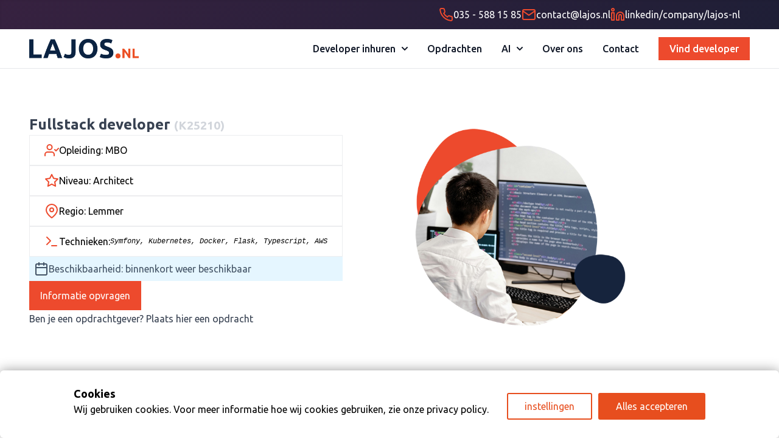

--- FILE ---
content_type: text/html; charset=UTF-8
request_url: https://lajos.nl/kandidaat/fullstack-developer-k25210/
body_size: 13016
content:
<!DOCTYPE html>
<html lang="en">
<head>
<meta charset="utf-8">
<meta http-equiv="X-UA-Compatible" content="IE=edge">
<meta name="viewport" content="width=device-width, initial-scale=1">
<title>Fullstack developer - Lajos.nl webdevelopment</title>
<link rel="shortcut icon" href="https://lajos.nl/wp-content/themes/lajostwentyfour/assets24/img/favicon.ico" />
<link href="https://fonts.googleapis.com/css?family=Open+Sans:400,700" rel="stylesheet">
<!-- <link href="https://lajos.nl/wp-content/themes/lajostwentyfour/assets24/dist/output.css" rel="stylesheet"> -->
<!-- <link href="https://lajos.nl/wp-content/themes/lajostwentyfour/assets24/dist/extra-css.css" rel="stylesheet"> -->
<link rel="stylesheet" type="text/css" href="//lajos.nl/wp-content/cache/wpfc-minified/149aiafa/bq74y.css" media="all"/>
<script src="https://unpkg.com/feather-icons"></script>
<script type="text/javascript" data-gtm-cookies-scripts>window.dataLayer = window.dataLayer || [];
function gtag(){dataLayer.push(arguments);}
gtag('consent', 'default', {"analytics_storage":"denied","ad_storage":"denied","ad_user_data":"denied","ad_personalization":"denied"});
try {
var consentPreferences = JSON.parse(localStorage.getItem('consent_preferences'));
if (consentPreferences !== null) {
gtag('consent', 'update', consentPreferences);
}
} catch (error) {}
</script>
<meta name='robots' content='index, follow, max-image-preview:large, max-snippet:-1, max-video-preview:-1' />
<!-- This site is optimized with the Yoast SEO plugin v26.5 - https://yoast.com/wordpress/plugins/seo/ -->
<link rel="canonical" href="https://lajos.nl/kandidaat/fullstack-developer-k25210/" />
<meta property="og:locale" content="nl_NL" />
<meta property="og:type" content="article" />
<meta property="og:title" content="Fullstack developer - Lajos.nl webdevelopment" />
<meta property="og:description" content="25210" />
<meta property="og:url" content="https://lajos.nl/kandidaat/fullstack-developer-k25210/" />
<meta property="og:site_name" content="Lajos.nl webdevelopment" />
<meta property="article:modified_time" content="2023-10-18T00:27:05+00:00" />
<meta name="twitter:card" content="summary_large_image" />
<script type="application/ld+json" class="yoast-schema-graph">{"@context":"https://schema.org","@graph":[{"@type":"WebPage","@id":"https://lajos.nl/kandidaat/fullstack-developer-k25210/","url":"https://lajos.nl/kandidaat/fullstack-developer-k25210/","name":"Fullstack developer - Lajos.nl webdevelopment","isPartOf":{"@id":"https://lajos.nl/#website"},"datePublished":"2023-09-15T00:32:26+00:00","dateModified":"2023-10-18T00:27:05+00:00","breadcrumb":{"@id":"https://lajos.nl/kandidaat/fullstack-developer-k25210/#breadcrumb"},"inLanguage":"nl-NL","potentialAction":[{"@type":"ReadAction","target":["https://lajos.nl/kandidaat/fullstack-developer-k25210/"]}]},{"@type":"BreadcrumbList","@id":"https://lajos.nl/kandidaat/fullstack-developer-k25210/#breadcrumb","itemListElement":[{"@type":"ListItem","position":1,"name":"Home","item":"https://lajos.nl/"},{"@type":"ListItem","position":2,"name":"Fullstack developer"}]},{"@type":"WebSite","@id":"https://lajos.nl/#website","url":"https://lajos.nl/","name":"Lajos.nl webdevelopment","description":"Webprojects &amp; professionals","potentialAction":[{"@type":"SearchAction","target":{"@type":"EntryPoint","urlTemplate":"https://lajos.nl/?s={search_term_string}"},"query-input":{"@type":"PropertyValueSpecification","valueRequired":true,"valueName":"search_term_string"}}],"inLanguage":"nl-NL"}]}</script>
<!-- / Yoast SEO plugin. -->
<link rel='dns-prefetch' href='//public-assets.tagconcierge.com' />
<link rel='dns-prefetch' href='//maps.google.com' />
<link rel="alternate" type="application/rss+xml" title="Lajos.nl webdevelopment &raquo; feed" href="https://lajos.nl/feed/" />
<link rel="alternate" type="application/rss+xml" title="Lajos.nl webdevelopment &raquo; reacties feed" href="https://lajos.nl/comments/feed/" />
<link rel="alternate" title="oEmbed (JSON)" type="application/json+oembed" href="https://lajos.nl/wp-json/oembed/1.0/embed?url=https%3A%2F%2Flajos.nl%2Fkandidaat%2Ffullstack-developer-k25210%2F" />
<link rel="alternate" title="oEmbed (XML)" type="text/xml+oembed" href="https://lajos.nl/wp-json/oembed/1.0/embed?url=https%3A%2F%2Flajos.nl%2Fkandidaat%2Ffullstack-developer-k25210%2F&#038;format=xml" />
<style>
.lazyload,
.lazyloading {
max-width: 100%;
}
</style>
<style id='wp-img-auto-sizes-contain-inline-css' type='text/css'>
img:is([sizes=auto i],[sizes^="auto," i]){contain-intrinsic-size:3000px 1500px}
/*# sourceURL=wp-img-auto-sizes-contain-inline-css */
</style>
<style id='wp-block-library-inline-css' type='text/css'>
:root{--wp-block-synced-color:#7a00df;--wp-block-synced-color--rgb:122,0,223;--wp-bound-block-color:var(--wp-block-synced-color);--wp-editor-canvas-background:#ddd;--wp-admin-theme-color:#007cba;--wp-admin-theme-color--rgb:0,124,186;--wp-admin-theme-color-darker-10:#006ba1;--wp-admin-theme-color-darker-10--rgb:0,107,160.5;--wp-admin-theme-color-darker-20:#005a87;--wp-admin-theme-color-darker-20--rgb:0,90,135;--wp-admin-border-width-focus:2px}@media (min-resolution:192dpi){:root{--wp-admin-border-width-focus:1.5px}}.wp-element-button{cursor:pointer}:root .has-very-light-gray-background-color{background-color:#eee}:root .has-very-dark-gray-background-color{background-color:#313131}:root .has-very-light-gray-color{color:#eee}:root .has-very-dark-gray-color{color:#313131}:root .has-vivid-green-cyan-to-vivid-cyan-blue-gradient-background{background:linear-gradient(135deg,#00d084,#0693e3)}:root .has-purple-crush-gradient-background{background:linear-gradient(135deg,#34e2e4,#4721fb 50%,#ab1dfe)}:root .has-hazy-dawn-gradient-background{background:linear-gradient(135deg,#faaca8,#dad0ec)}:root .has-subdued-olive-gradient-background{background:linear-gradient(135deg,#fafae1,#67a671)}:root .has-atomic-cream-gradient-background{background:linear-gradient(135deg,#fdd79a,#004a59)}:root .has-nightshade-gradient-background{background:linear-gradient(135deg,#330968,#31cdcf)}:root .has-midnight-gradient-background{background:linear-gradient(135deg,#020381,#2874fc)}:root{--wp--preset--font-size--normal:16px;--wp--preset--font-size--huge:42px}.has-regular-font-size{font-size:1em}.has-larger-font-size{font-size:2.625em}.has-normal-font-size{font-size:var(--wp--preset--font-size--normal)}.has-huge-font-size{font-size:var(--wp--preset--font-size--huge)}.has-text-align-center{text-align:center}.has-text-align-left{text-align:left}.has-text-align-right{text-align:right}.has-fit-text{white-space:nowrap!important}#end-resizable-editor-section{display:none}.aligncenter{clear:both}.items-justified-left{justify-content:flex-start}.items-justified-center{justify-content:center}.items-justified-right{justify-content:flex-end}.items-justified-space-between{justify-content:space-between}.screen-reader-text{border:0;clip-path:inset(50%);height:1px;margin:-1px;overflow:hidden;padding:0;position:absolute;width:1px;word-wrap:normal!important}.screen-reader-text:focus{background-color:#ddd;clip-path:none;color:#444;display:block;font-size:1em;height:auto;left:5px;line-height:normal;padding:15px 23px 14px;text-decoration:none;top:5px;width:auto;z-index:100000}html :where(.has-border-color){border-style:solid}html :where([style*=border-top-color]){border-top-style:solid}html :where([style*=border-right-color]){border-right-style:solid}html :where([style*=border-bottom-color]){border-bottom-style:solid}html :where([style*=border-left-color]){border-left-style:solid}html :where([style*=border-width]){border-style:solid}html :where([style*=border-top-width]){border-top-style:solid}html :where([style*=border-right-width]){border-right-style:solid}html :where([style*=border-bottom-width]){border-bottom-style:solid}html :where([style*=border-left-width]){border-left-style:solid}html :where(img[class*=wp-image-]){height:auto;max-width:100%}:where(figure){margin:0 0 1em}html :where(.is-position-sticky){--wp-admin--admin-bar--position-offset:var(--wp-admin--admin-bar--height,0px)}@media screen and (max-width:600px){html :where(.is-position-sticky){--wp-admin--admin-bar--position-offset:0px}}
/*# sourceURL=wp-block-library-inline-css */
</style><style id='global-styles-inline-css' type='text/css'>
:root{--wp--preset--aspect-ratio--square: 1;--wp--preset--aspect-ratio--4-3: 4/3;--wp--preset--aspect-ratio--3-4: 3/4;--wp--preset--aspect-ratio--3-2: 3/2;--wp--preset--aspect-ratio--2-3: 2/3;--wp--preset--aspect-ratio--16-9: 16/9;--wp--preset--aspect-ratio--9-16: 9/16;--wp--preset--color--black: #000000;--wp--preset--color--cyan-bluish-gray: #abb8c3;--wp--preset--color--white: #ffffff;--wp--preset--color--pale-pink: #f78da7;--wp--preset--color--vivid-red: #cf2e2e;--wp--preset--color--luminous-vivid-orange: #ff6900;--wp--preset--color--luminous-vivid-amber: #fcb900;--wp--preset--color--light-green-cyan: #7bdcb5;--wp--preset--color--vivid-green-cyan: #00d084;--wp--preset--color--pale-cyan-blue: #8ed1fc;--wp--preset--color--vivid-cyan-blue: #0693e3;--wp--preset--color--vivid-purple: #9b51e0;--wp--preset--gradient--vivid-cyan-blue-to-vivid-purple: linear-gradient(135deg,rgb(6,147,227) 0%,rgb(155,81,224) 100%);--wp--preset--gradient--light-green-cyan-to-vivid-green-cyan: linear-gradient(135deg,rgb(122,220,180) 0%,rgb(0,208,130) 100%);--wp--preset--gradient--luminous-vivid-amber-to-luminous-vivid-orange: linear-gradient(135deg,rgb(252,185,0) 0%,rgb(255,105,0) 100%);--wp--preset--gradient--luminous-vivid-orange-to-vivid-red: linear-gradient(135deg,rgb(255,105,0) 0%,rgb(207,46,46) 100%);--wp--preset--gradient--very-light-gray-to-cyan-bluish-gray: linear-gradient(135deg,rgb(238,238,238) 0%,rgb(169,184,195) 100%);--wp--preset--gradient--cool-to-warm-spectrum: linear-gradient(135deg,rgb(74,234,220) 0%,rgb(151,120,209) 20%,rgb(207,42,186) 40%,rgb(238,44,130) 60%,rgb(251,105,98) 80%,rgb(254,248,76) 100%);--wp--preset--gradient--blush-light-purple: linear-gradient(135deg,rgb(255,206,236) 0%,rgb(152,150,240) 100%);--wp--preset--gradient--blush-bordeaux: linear-gradient(135deg,rgb(254,205,165) 0%,rgb(254,45,45) 50%,rgb(107,0,62) 100%);--wp--preset--gradient--luminous-dusk: linear-gradient(135deg,rgb(255,203,112) 0%,rgb(199,81,192) 50%,rgb(65,88,208) 100%);--wp--preset--gradient--pale-ocean: linear-gradient(135deg,rgb(255,245,203) 0%,rgb(182,227,212) 50%,rgb(51,167,181) 100%);--wp--preset--gradient--electric-grass: linear-gradient(135deg,rgb(202,248,128) 0%,rgb(113,206,126) 100%);--wp--preset--gradient--midnight: linear-gradient(135deg,rgb(2,3,129) 0%,rgb(40,116,252) 100%);--wp--preset--font-size--small: 13px;--wp--preset--font-size--medium: 20px;--wp--preset--font-size--large: 36px;--wp--preset--font-size--x-large: 42px;--wp--preset--spacing--20: 0.44rem;--wp--preset--spacing--30: 0.67rem;--wp--preset--spacing--40: 1rem;--wp--preset--spacing--50: 1.5rem;--wp--preset--spacing--60: 2.25rem;--wp--preset--spacing--70: 3.38rem;--wp--preset--spacing--80: 5.06rem;--wp--preset--shadow--natural: 6px 6px 9px rgba(0, 0, 0, 0.2);--wp--preset--shadow--deep: 12px 12px 50px rgba(0, 0, 0, 0.4);--wp--preset--shadow--sharp: 6px 6px 0px rgba(0, 0, 0, 0.2);--wp--preset--shadow--outlined: 6px 6px 0px -3px rgb(255, 255, 255), 6px 6px rgb(0, 0, 0);--wp--preset--shadow--crisp: 6px 6px 0px rgb(0, 0, 0);}:where(.is-layout-flex){gap: 0.5em;}:where(.is-layout-grid){gap: 0.5em;}body .is-layout-flex{display: flex;}.is-layout-flex{flex-wrap: wrap;align-items: center;}.is-layout-flex > :is(*, div){margin: 0;}body .is-layout-grid{display: grid;}.is-layout-grid > :is(*, div){margin: 0;}:where(.wp-block-columns.is-layout-flex){gap: 2em;}:where(.wp-block-columns.is-layout-grid){gap: 2em;}:where(.wp-block-post-template.is-layout-flex){gap: 1.25em;}:where(.wp-block-post-template.is-layout-grid){gap: 1.25em;}.has-black-color{color: var(--wp--preset--color--black) !important;}.has-cyan-bluish-gray-color{color: var(--wp--preset--color--cyan-bluish-gray) !important;}.has-white-color{color: var(--wp--preset--color--white) !important;}.has-pale-pink-color{color: var(--wp--preset--color--pale-pink) !important;}.has-vivid-red-color{color: var(--wp--preset--color--vivid-red) !important;}.has-luminous-vivid-orange-color{color: var(--wp--preset--color--luminous-vivid-orange) !important;}.has-luminous-vivid-amber-color{color: var(--wp--preset--color--luminous-vivid-amber) !important;}.has-light-green-cyan-color{color: var(--wp--preset--color--light-green-cyan) !important;}.has-vivid-green-cyan-color{color: var(--wp--preset--color--vivid-green-cyan) !important;}.has-pale-cyan-blue-color{color: var(--wp--preset--color--pale-cyan-blue) !important;}.has-vivid-cyan-blue-color{color: var(--wp--preset--color--vivid-cyan-blue) !important;}.has-vivid-purple-color{color: var(--wp--preset--color--vivid-purple) !important;}.has-black-background-color{background-color: var(--wp--preset--color--black) !important;}.has-cyan-bluish-gray-background-color{background-color: var(--wp--preset--color--cyan-bluish-gray) !important;}.has-white-background-color{background-color: var(--wp--preset--color--white) !important;}.has-pale-pink-background-color{background-color: var(--wp--preset--color--pale-pink) !important;}.has-vivid-red-background-color{background-color: var(--wp--preset--color--vivid-red) !important;}.has-luminous-vivid-orange-background-color{background-color: var(--wp--preset--color--luminous-vivid-orange) !important;}.has-luminous-vivid-amber-background-color{background-color: var(--wp--preset--color--luminous-vivid-amber) !important;}.has-light-green-cyan-background-color{background-color: var(--wp--preset--color--light-green-cyan) !important;}.has-vivid-green-cyan-background-color{background-color: var(--wp--preset--color--vivid-green-cyan) !important;}.has-pale-cyan-blue-background-color{background-color: var(--wp--preset--color--pale-cyan-blue) !important;}.has-vivid-cyan-blue-background-color{background-color: var(--wp--preset--color--vivid-cyan-blue) !important;}.has-vivid-purple-background-color{background-color: var(--wp--preset--color--vivid-purple) !important;}.has-black-border-color{border-color: var(--wp--preset--color--black) !important;}.has-cyan-bluish-gray-border-color{border-color: var(--wp--preset--color--cyan-bluish-gray) !important;}.has-white-border-color{border-color: var(--wp--preset--color--white) !important;}.has-pale-pink-border-color{border-color: var(--wp--preset--color--pale-pink) !important;}.has-vivid-red-border-color{border-color: var(--wp--preset--color--vivid-red) !important;}.has-luminous-vivid-orange-border-color{border-color: var(--wp--preset--color--luminous-vivid-orange) !important;}.has-luminous-vivid-amber-border-color{border-color: var(--wp--preset--color--luminous-vivid-amber) !important;}.has-light-green-cyan-border-color{border-color: var(--wp--preset--color--light-green-cyan) !important;}.has-vivid-green-cyan-border-color{border-color: var(--wp--preset--color--vivid-green-cyan) !important;}.has-pale-cyan-blue-border-color{border-color: var(--wp--preset--color--pale-cyan-blue) !important;}.has-vivid-cyan-blue-border-color{border-color: var(--wp--preset--color--vivid-cyan-blue) !important;}.has-vivid-purple-border-color{border-color: var(--wp--preset--color--vivid-purple) !important;}.has-vivid-cyan-blue-to-vivid-purple-gradient-background{background: var(--wp--preset--gradient--vivid-cyan-blue-to-vivid-purple) !important;}.has-light-green-cyan-to-vivid-green-cyan-gradient-background{background: var(--wp--preset--gradient--light-green-cyan-to-vivid-green-cyan) !important;}.has-luminous-vivid-amber-to-luminous-vivid-orange-gradient-background{background: var(--wp--preset--gradient--luminous-vivid-amber-to-luminous-vivid-orange) !important;}.has-luminous-vivid-orange-to-vivid-red-gradient-background{background: var(--wp--preset--gradient--luminous-vivid-orange-to-vivid-red) !important;}.has-very-light-gray-to-cyan-bluish-gray-gradient-background{background: var(--wp--preset--gradient--very-light-gray-to-cyan-bluish-gray) !important;}.has-cool-to-warm-spectrum-gradient-background{background: var(--wp--preset--gradient--cool-to-warm-spectrum) !important;}.has-blush-light-purple-gradient-background{background: var(--wp--preset--gradient--blush-light-purple) !important;}.has-blush-bordeaux-gradient-background{background: var(--wp--preset--gradient--blush-bordeaux) !important;}.has-luminous-dusk-gradient-background{background: var(--wp--preset--gradient--luminous-dusk) !important;}.has-pale-ocean-gradient-background{background: var(--wp--preset--gradient--pale-ocean) !important;}.has-electric-grass-gradient-background{background: var(--wp--preset--gradient--electric-grass) !important;}.has-midnight-gradient-background{background: var(--wp--preset--gradient--midnight) !important;}.has-small-font-size{font-size: var(--wp--preset--font-size--small) !important;}.has-medium-font-size{font-size: var(--wp--preset--font-size--medium) !important;}.has-large-font-size{font-size: var(--wp--preset--font-size--large) !important;}.has-x-large-font-size{font-size: var(--wp--preset--font-size--x-large) !important;}
/*# sourceURL=global-styles-inline-css */
</style>
<style id='classic-theme-styles-inline-css' type='text/css'>
/*! This file is auto-generated */
.wp-block-button__link{color:#fff;background-color:#32373c;border-radius:9999px;box-shadow:none;text-decoration:none;padding:calc(.667em + 2px) calc(1.333em + 2px);font-size:1.125em}.wp-block-file__button{background:#32373c;color:#fff;text-decoration:none}
/*# sourceURL=/wp-includes/css/classic-themes.min.css */
</style>
<!-- <link rel='stylesheet' id='contact-form-7-css' href='https://lajos.nl/wp-content/plugins/contact-form-7/includes/css/styles.css?ver=6.1.4' type='text/css' media='all' /> -->
<link rel="stylesheet" type="text/css" href="//lajos.nl/wp-content/cache/wpfc-minified/lkagqj4b/bq74y.css" media="all"/>
<link rel='stylesheet' id='gtm-consent-mode-banner-css' href='https://public-assets.tagconcierge.com/consent-banner/1.2.3/styles/light.css?ver=6.9' type='text/css' media='all' />
<!-- <link rel='stylesheet' id='map_stylesheet-css' href='https://lajos.nl/wp-content/plugins/lajosnl-map/css/map.css?ver=6.9' type='text/css' media='all' /> -->
<link rel="stylesheet" type="text/css" href="//lajos.nl/wp-content/cache/wpfc-minified/ke07a4ok/bq74y.css" media="all"/>
<!-- <link rel='stylesheet' id='jquery-ui-smoothness-css' href='https://lajos.nl/wp-content/plugins/contact-form-7/includes/js/jquery-ui/themes/smoothness/jquery-ui.min.css?ver=1.12.1' type='text/css' media='screen' /> -->
<link rel="stylesheet" type="text/css" href="//lajos.nl/wp-content/cache/wpfc-minified/pfry32b/bq74y.css" media="screen"/>
<script type="text/javascript" src="https://public-assets.tagconcierge.com/consent-banner/1.2.3/cb.min.js?ver=6.9" id="gtm-consent-mode-banner-js"></script>
<script type="text/javascript" id="gtm-consent-mode-banner-js-after">
/* <![CDATA[ */
var config = {"display":{"mode":"bar","wall":false},"consent_types":[{"name":"analytics_storage","title":"Analytics","description":"Toestemming voor het opslaan van cookies voor analysedoeleinden.","default":"denied"},{"name":"ad_storage","title":"advertenties","description":"Toestemming voor het opslaan van cookies voor advertentiedoeleinden.","default":"denied"},{"name":"ad_user_data","title":"Gebruiker data","description":"Toestemming voor het versturen van gebruiksdata naar Google online advertenties.","default":"denied"},{"name":"ad_personalization","title":"Personalisatie","description":"Toestemming voor persoonlijke advertenties.","default":"denied"}],"modal":{"title":"Cookies","description":"Wij gebruiken cookies. Voor meer informatie hoe wij cookies gebruiken, zie onze [privacy policy](https:\/\/lajos.nl\/privacyverklaring\/).","buttons":{"accept":"Alles accepteren","settings":"instellingen","reject":""}},"settings":{"title":"Cookie instellingen","description":"","buttons":{"save":"Opslaan","close":"","reject":"Afwijzen","accept":"Alles accepteren"}}};
cookiesBannerJs(
function() {
try {
var consentPreferences = JSON.parse(localStorage.getItem('consent_preferences'));
return consentPreferences;
} catch (error) {
return null;
}
},
function(consentPreferences) {
gtag('consent', 'update', consentPreferences);
localStorage.setItem('consent_preferences', JSON.stringify(consentPreferences));
},
config
);
//# sourceURL=gtm-consent-mode-banner-js-after
/* ]]> */
</script>
<script src='//lajos.nl/wp-content/cache/wpfc-minified/q4u889br/bq74y.js' type="text/javascript"></script>
<!-- <script type="text/javascript" src="https://lajos.nl/wp-includes/js/jquery/jquery.min.js?ver=3.7.1" id="jquery-core-js"></script> -->
<!-- <script type="text/javascript" src="https://lajos.nl/wp-includes/js/jquery/jquery-migrate.min.js?ver=3.4.1" id="jquery-migrate-js"></script> -->
<link rel="https://api.w.org/" href="https://lajos.nl/wp-json/" /><link rel="EditURI" type="application/rsd+xml" title="RSD" href="https://lajos.nl/xmlrpc.php?rsd" />
<meta name="generator" content="WordPress 6.9" />
<link rel='shortlink' href='https://lajos.nl/?p=3575' />
<script>
document.documentElement.className = document.documentElement.className.replace('no-js', 'js');
</script>
<style>
.no-js img.lazyload {
display: none;
}
figure.wp-block-image img.lazyloading {
min-width: 150px;
}
.lazyload,
.lazyloading {
--smush-placeholder-width: 100px;
--smush-placeholder-aspect-ratio: 1/1;
width: var(--smush-image-width, var(--smush-placeholder-width)) !important;
aspect-ratio: var(--smush-image-aspect-ratio, var(--smush-placeholder-aspect-ratio)) !important;
}
.lazyload, .lazyloading {
opacity: 0;
}
.lazyloaded {
opacity: 1;
transition: opacity 400ms;
transition-delay: 0ms;
}
</style>
<script>(()=>{var o=[],i={};["on","off","toggle","show"].forEach((l=>{i[l]=function(){o.push([l,arguments])}})),window.Boxzilla=i,window.boxzilla_queue=o})();</script>
<script>
// @Jan dit is een stukje hacky code om die dropdown werkend te krijgen. Voel je vrij om het weg te gooien en/of te verbeteren
document.addEventListener('DOMContentLoaded', function () {
const button = document.getElementById('navbar-toggle');
const menu = document.getElementById('navbar-dropdown');
const dropdownButtons = document.querySelectorAll('.dropdown-toggle');
dropdownButtons.forEach(dropdownButton => {
dropdownButton.addEventListener('click', (e) => {
e.preventDefault();
const toggleTarget = dropdownButton.getAttribute('data-dropdown-toggle');
const dropdownMenu = document.getElementById(toggleTarget);
// Close all other dropdowns first
document.querySelectorAll('.dropdown-menu').forEach(menu => {
if (menu.id !== toggleTarget) {
menu.classList.add('hidden');
}
});
// Toggle the clicked dropdown
if (dropdownMenu) {
dropdownMenu.classList.toggle('hidden');
}
});
});
button.addEventListener('click', function () {
menu.classList.toggle('hidden');
});
});
</script>
<!-- Google Tag Manager -->
<script>(function (w, d, s, l, i) {
w[l] = w[l] || [];
w[l].push({
'gtm.start':
new Date().getTime(), event: 'gtm.js'
});
var f = d.getElementsByTagName(s)[0],
j = d.createElement(s), dl = l != 'dataLayer' ? '&l=' + l : '';
j.async = true;
j.src =
'https://www.googletagmanager.com/gtm.js?id=' + i + dl;
f.parentNode.insertBefore(j, f);
})(window, document, 'script', 'dataLayer', 'GTM-52LPCTZ');</script>
<!-- End Google Tag Manager -->
<!-- Global site tag (gtag.js) - Google Ads: 882352363 -->
<script async src="https://www.googletagmanager.com/gtag/js?id=AW-882352363"></script>
<script>
window.dataLayer = window.dataLayer || [];
function gtag() {
dataLayer.push(arguments);
}
gtag('js', new Date());
gtag('config', 'AW-882352363');
</script>
</head>
<body>
<!-- Google Tag Manager (noscript) -->
<noscript>
<iframe data-src="https://www.googletagmanager.com/ns.html?id=GTM-52LPCTZ" height="0" width="0"
style="display:none;visibility:hidden" src="[data-uri]" class="lazyload" data-load-mode="1"></iframe>
</noscript>
<!-- End Google Tag Manager (noscript) -->
<div class="header">
<div class="bg-lajos-gradient bg-[length:200%_200%] bg-center text-white px-4 py-3 shadow-inner">
<div class="md:container mx-auto flex justify-evenly md:justify-end gap-12 md:px-12">
<a href="tel:0355881585" class="flex items-center gap-2">
<i data-feather="phone" class="text-lajos-orange"></i>
<span class="text hidden md:inline"> 035 - 588 15 85</span>
</a>
<a id="headerMailAddressLink" href="#" class="flex items-center gap-2">
<i data-feather="mail" class="text-lajos-orange"></i>
<span id="headerMailAddress" class="text hidden md:inline"></span>
</a>
<a href="https://www.linkedin.com/company/lajos-nl" target="_blank"
class="icon flex items-center gap-2">
<i class="text-lajos-orange " data-feather="linkedin"></i>
<span class="hidden md:inline">linkedin/company/lajos-nl</span>
</a>
</div>
<script>
document.getElementById('headerMailAddress').innerHTML = window.atob('Y29udGFjdEBsYWpvcy5ubA==');
document.getElementById('headerMailAddressLink').setAttribute('href', 'mailto:' + window.atob('Y29udGFjdEBsYWpvcy5ubA=='));
</script>
</div>
<div class="">
<nav class="bg-white border-b  border-gray-200 dark:bg-gray-900 dark:border-gray-700 mb-4 py-4">
<div class="md:container px-4 mx-auto flex flex-wrap items-center justify-between md:px-12">
<a href="https://lajos.nl" class="flex items-center">
<img data-src="https://lajos.nl/wp-content/themes/lajostwentyfour/assets24/img/logo.png" class="h-8 lazyload" alt="Lajos.nl Logo" src="[data-uri]" style="--smush-placeholder-width: 2697px; --smush-placeholder-aspect-ratio: 2697/479;" />
</a>
<button id="navbar-toggle" data-collapse-toggle="navbar-dropdown" type="button"
class="inline-flex items-center p-2 w-10 h-10 justify-center text-sm text-gray-500 rounded-lg lg:hidden hover:bg-gray-100 focus:outline-none focus:ring-2 focus:ring-gray-200 dark:text-gray-400 dark:hover:bg-gray-700 dark:focus:ring-gray-600"
aria-controls="navbar-dropdown" aria-expanded="false">
<span class="sr-only">Open main menu</span>
<svg class="w-5 h-5" aria-hidden="true" xmlns="http://www.w3.org/2000/svg" fill="none" viewBox="0 0 17 14">
<path stroke="currentColor" stroke-linecap="round" stroke-linejoin="round" stroke-width="2"
d="M1 1h15M1 7h15M1 13h15"/>
</svg>
</button>
<div class="hidden w-full lg:block lg:w-auto relative" id="navbar-dropdown">
<ul
class="flex flex-col items-start md:items-center font-medium p-4 md:p-0 mt-4 border border-gray-100 rounded-lg bg-gray-50 md:flex-row md:space-x-8 md:mt-0 md:border-0 md:bg-white dark:bg-gray-800 md:dark:bg-gray-900 dark:border-gray-700">
<!-- Sub-sub-menus (complex dropdowns like "Ontwikkelaar inhuren") -->
<div class="">
<button id="dropdownNavbarLink-0" data-dropdown-toggle="dropdownNavbar-0"
class="dropdown-toggle flex items-center justify-between w-full py-2 pl-3 pr-4 text-gray-900 rounded hover:bg-gray-100 md:hover:bg-transparent md:border-0 md:hover:text-blue-700 md:p-0 md:w-auto dark:text-white md:dark:hover:text-blue-500 dark:focus:text-white dark:border-gray-700 dark:hover:bg-gray-700 md:dark:hover:bg-transparent">
Developer inhuren                                <svg class="w-2.5 h-2.5 ml-2.5" aria-hidden="true" xmlns="http://www.w3.org/2000/svg"
fill="none" viewBox="0 0 10 6">
<path stroke="currentColor"
stroke-linecap="round"
stroke-linejoin="round"
stroke-width="2"
d="m1 1 4 4 4-4"/>
</svg>
</button>
<!-- Dropdown menu -->
<div id="dropdownNavbar-0"
class="dropdown-menu absolute overflow-x-scroll border border-gray-200 flex flex-col gap-4 hidden flex-wrap md:max-h-[50vh] z-10 bg-gray-50/80 backdrop-blur-2xl md:w-full shadow-lg max-w-full md:max-w-full font-normal mr-12 rounded-lg p-4">
<a href="/"
class="block extra-bold px-4 py-2 text-sm text-gray-700 hover:bg-gray-100 dark:hover:bg-gray-600 dark:text-gray-400 dark:hover:text-white">
Developer inhuren                                </a>
<div>
<div class="py-1">
<a href="/app-developer-inhuren"
class="block font-bold px-4 py-2 text-sm text-gray-700 rounded-lajos-base hover:bg-gray-100 dark:hover:bg-gray-600 duration-200 hover:duration-0 dark:text-gray-400 dark:hover:text-white">
Apps                                            </a>
</div>
<ul class="py-2 text-sm text-gray-700/80 dark:text-gray-400 hidden md:block"
aria-labelledby="dropdownLargeButton">
<li>
<a href="/react-native-app-developer-inhuren"
class="block px-4 py-2 hover:bg-gray-100 rounded-lajos-base dark:hover:bg-gray-600 duration-200 hover:duration-0 dark:hover:text-white">
React Native                                                    </a>
</li>
</ul>
</div>
<div>
<div class="py-1">
<a href="/front-end-developer-inhuren"
class="block font-bold px-4 py-2 text-sm text-gray-700 rounded-lajos-base hover:bg-gray-100 dark:hover:bg-gray-600 duration-200 hover:duration-0 dark:text-gray-400 dark:hover:text-white">
Front-end                                            </a>
</div>
<ul class="py-2 text-sm text-gray-700/80 dark:text-gray-400 hidden md:block"
aria-labelledby="dropdownLargeButton">
<li>
<a href="/javascript-developer-inhuren"
class="block px-4 py-2 hover:bg-gray-100 rounded-lajos-base dark:hover:bg-gray-600 duration-200 hover:duration-0 dark:hover:text-white">
Javascript                                                    </a>
</li>
<li>
<a href="/vue-developer-inhuren"
class="block px-4 py-2 hover:bg-gray-100 rounded-lajos-base dark:hover:bg-gray-600 duration-200 hover:duration-0 dark:hover:text-white">
Vue                                                    </a>
</li>
<li>
<a href="/react-developer-inhuren"
class="block px-4 py-2 hover:bg-gray-100 rounded-lajos-base dark:hover:bg-gray-600 duration-200 hover:duration-0 dark:hover:text-white">
React                                                    </a>
</li>
<li>
<a href="/nodejs-developer-inhuren"
class="block px-4 py-2 hover:bg-gray-100 rounded-lajos-base dark:hover:bg-gray-600 duration-200 hover:duration-0 dark:hover:text-white">
NodeJS                                                    </a>
</li>
<li>
<a href="/angular-developer-inhuren"
class="block px-4 py-2 hover:bg-gray-100 rounded-lajos-base dark:hover:bg-gray-600 duration-200 hover:duration-0 dark:hover:text-white">
Angular                                                    </a>
</li>
</ul>
</div>
<div>
<div class="py-1">
<a href="/designer-inhuren"
class="block font-bold px-4 py-2 text-sm text-gray-700 rounded-lajos-base hover:bg-gray-100 dark:hover:bg-gray-600 duration-200 hover:duration-0 dark:text-gray-400 dark:hover:text-white">
Designers                                            </a>
</div>
<ul class="py-2 text-sm text-gray-700/80 dark:text-gray-400 hidden md:block"
aria-labelledby="dropdownLargeButton">
<li>
<a href="/ux-designer-inhuren"
class="block px-4 py-2 hover:bg-gray-100 rounded-lajos-base dark:hover:bg-gray-600 duration-200 hover:duration-0 dark:hover:text-white">
UX design                                                    </a>
</li>
<li>
<a href="/webdesigner-inhuren"
class="block px-4 py-2 hover:bg-gray-100 rounded-lajos-base dark:hover:bg-gray-600 duration-200 hover:duration-0 dark:hover:text-white">
Webdesign                                                    </a>
</li>
</ul>
</div>
<div>
<div class="py-1">
<a href="/php-developer-inhuren"
class="block font-bold px-4 py-2 text-sm text-gray-700 rounded-lajos-base hover:bg-gray-100 dark:hover:bg-gray-600 duration-200 hover:duration-0 dark:text-gray-400 dark:hover:text-white">
PHP                                            </a>
</div>
<ul class="py-2 text-sm text-gray-700/80 dark:text-gray-400 hidden md:block"
aria-labelledby="dropdownLargeButton">
<li>
<a href="/laravel-developer-inhuren"
class="block px-4 py-2 hover:bg-gray-100 rounded-lajos-base dark:hover:bg-gray-600 duration-200 hover:duration-0 dark:hover:text-white">
Laravel                                                    </a>
</li>
<li>
<a href="/symfony-developer-inhuren"
class="block px-4 py-2 hover:bg-gray-100 rounded-lajos-base dark:hover:bg-gray-600 duration-200 hover:duration-0 dark:hover:text-white">
Symfony                                                    </a>
</li>
<li>
<a href="/magento-developer-inhuren"
class="block px-4 py-2 hover:bg-gray-100 rounded-lajos-base dark:hover:bg-gray-600 duration-200 hover:duration-0 dark:hover:text-white">
Magento                                                    </a>
</li>
<li>
<a href="/drupal-developer-inhuren"
class="block px-4 py-2 hover:bg-gray-100 rounded-lajos-base dark:hover:bg-gray-600 duration-200 hover:duration-0 dark:hover:text-white">
Drupal                                                    </a>
</li>
<li>
<a href="/wordpress-developer-inhuren"
class="block px-4 py-2 hover:bg-gray-100 rounded-lajos-base dark:hover:bg-gray-600 duration-200 hover:duration-0 dark:hover:text-white">
Wordpress                                                    </a>
</li>
</ul>
</div>
<div>
<div class="py-1">
<a href="/python-developer-inhuren"
class="block font-bold px-4 py-2 text-sm text-gray-700 rounded-lajos-base hover:bg-gray-100 dark:hover:bg-gray-600 duration-200 hover:duration-0 dark:text-gray-400 dark:hover:text-white">
Python                                            </a>
</div>
<ul class="py-2 text-sm text-gray-700/80 dark:text-gray-400 hidden md:block"
aria-labelledby="dropdownLargeButton">
<li>
<a href="/django-developer-inhuren"
class="block px-4 py-2 hover:bg-gray-100 rounded-lajos-base dark:hover:bg-gray-600 duration-200 hover:duration-0 dark:hover:text-white">
Django                                                    </a>
</li>
<li>
<a href="/ai-developer-inhuren"
class="block px-4 py-2 hover:bg-gray-100 rounded-lajos-base dark:hover:bg-gray-600 duration-200 hover:duration-0 dark:hover:text-white">
AI                                                    </a>
</li>
</ul>
</div>
<div>
<div class="py-1">
<a href="/dotnet-developer-inhuren"
class="block font-bold px-4 py-2 text-sm text-gray-700 rounded-lajos-base hover:bg-gray-100 dark:hover:bg-gray-600 duration-200 hover:duration-0 dark:text-gray-400 dark:hover:text-white">
C#                                            </a>
</div>
<ul class="py-2 text-sm text-gray-700/80 dark:text-gray-400 hidden md:block"
aria-labelledby="dropdownLargeButton">
<li>
<a href="/dotnet-developer-inhuren"
class="block px-4 py-2 hover:bg-gray-100 rounded-lajos-base dark:hover:bg-gray-600 duration-200 hover:duration-0 dark:hover:text-white">
.NET                                                    </a>
</li>
</ul>
</div>
<div>
<div class="py-1">
<a href="/java-developer-inhuren"
class="block font-bold px-4 py-2 text-sm text-gray-700 rounded-lajos-base hover:bg-gray-100 dark:hover:bg-gray-600 duration-200 hover:duration-0 dark:text-gray-400 dark:hover:text-white">
Java developer                                            </a>
</div>
<ul class="py-2 text-sm text-gray-700/80 dark:text-gray-400 hidden md:block"
aria-labelledby="dropdownLargeButton">
</ul>
</div>
<div>
<div class="py-1">
<a href="/salesforce-developer-inhuren"
class="block font-bold px-4 py-2 text-sm text-gray-700 rounded-lajos-base hover:bg-gray-100 dark:hover:bg-gray-600 duration-200 hover:duration-0 dark:text-gray-400 dark:hover:text-white">
Salesforce developer                                            </a>
</div>
<ul class="py-2 text-sm text-gray-700/80 dark:text-gray-400 hidden md:block"
aria-labelledby="dropdownLargeButton">
</ul>
</div>
<div>
<div class="py-1">
<a href="/software-tester-inhuren"
class="block font-bold px-4 py-2 text-sm text-gray-700 rounded-lajos-base hover:bg-gray-100 dark:hover:bg-gray-600 duration-200 hover:duration-0 dark:text-gray-400 dark:hover:text-white">
Software tester                                            </a>
</div>
<ul class="py-2 text-sm text-gray-700/80 dark:text-gray-400 hidden md:block"
aria-labelledby="dropdownLargeButton">
</ul>
</div>
<div>
<div class="py-1">
<a href="/sap-consultant-inhuren"
class="block font-bold px-4 py-2 text-sm text-gray-700 rounded-lajos-base hover:bg-gray-100 dark:hover:bg-gray-600 duration-200 hover:duration-0 dark:text-gray-400 dark:hover:text-white">
SAP consultant                                            </a>
</div>
<ul class="py-2 text-sm text-gray-700/80 dark:text-gray-400 hidden md:block"
aria-labelledby="dropdownLargeButton">
</ul>
</div>
</div>
</div>
<!-- Regular menu items without dropdowns -->
<li>
<a href="/freelance-developer-opdrachten"
class="block py-2 pl-3 pr-4 text-gray-900 rounded hover:bg-gray-100 md:hover:bg-transparent md:border-0 md:hover:text-blue-700 md:p-0 dark:text-white md:dark:hover:text-blue-500 dark:hover:bg-gray-700 dark:hover:text-white md:dark:hover:bg-transparent">
Opdrachten                            </a>
</li>
<!-- Regular sub-menus (simple dropdowns like "AI automatisering") -->
<div class="">
<button id="dropdownNavbarLink-2" data-dropdown-toggle="dropdownNavbar-2"
class="dropdown-toggle flex items-center justify-between w-full py-2 pl-3 pr-4 text-gray-900 rounded hover:bg-gray-100 md:hover:bg-transparent md:border-0 md:hover:text-blue-700 md:p-0 md:w-auto dark:text-white md:dark:hover:text-blue-500 dark:focus:text-white dark:border-gray-700 dark:hover:bg-gray-700 md:dark:hover:bg-transparent">
AI                                <svg class="w-2.5 h-2.5 ml-2.5" aria-hidden="true" xmlns="http://www.w3.org/2000/svg"
fill="none" viewBox="0 0 10 6">
<path stroke="currentColor"
stroke-linecap="round"
stroke-linejoin="round"
stroke-width="2"
d="m1 1 4 4 4-4"/>
</svg>
</button>
<!-- Simple dropdown menu -->
<div id="dropdownNavbar-2"
class="dropdown-menu absolute border border-gray-200 hidden z-10 bg-gray-50/80 backdrop-blur-2xl shadow-lg font-normal rounded-lg">
<ul class="py-2 text-sm text-gray-700 dark:text-gray-400">
<li>
<a href="/ai-quickscan/"
class="block px-4 py-2 hover:bg-gray-100 dark:hover:bg-gray-600 dark:hover:text-white">
AI Quickscan                                            </a>
</li>
<li>
<a href="/n8n-automatiseringen-met-ai/"
class="block px-4 py-2 hover:bg-gray-100 dark:hover:bg-gray-600 dark:hover:text-white">
N8N automatisering                                            </a>
</li>
<li>
<a href="/web-project-uitbesteden"
class="block px-4 py-2 hover:bg-gray-100 dark:hover:bg-gray-600 dark:hover:text-white">
Projecten                                            </a>
</li>
</ul>
</div>
</div>
<!-- Regular menu items without dropdowns -->
<li>
<a href="/geschiedenis-lajosnl"
class="block py-2 pl-3 pr-4 text-gray-900 rounded hover:bg-gray-100 md:hover:bg-transparent md:border-0 md:hover:text-blue-700 md:p-0 dark:text-white md:dark:hover:text-blue-500 dark:hover:bg-gray-700 dark:hover:text-white md:dark:hover:bg-transparent">
Over ons                            </a>
</li>
<!-- Regular menu items without dropdowns -->
<li>
<a href="/contact"
class="block py-2 pl-3 pr-4 text-gray-900 rounded hover:bg-gray-100 md:hover:bg-transparent md:border-0 md:hover:text-blue-700 md:p-0 dark:text-white md:dark:hover:text-blue-500 dark:hover:bg-gray-700 dark:hover:text-white md:dark:hover:bg-transparent">
Contact                             </a>
</li>
<li class="md:mt-0 mt-4">
<a href="/zoekopdracht-plaatsen"
class="btn">
Vind developer
</a>
</li>
</ul>
</div>
</div>
</nav>        </div>
</div>
<main class="md:container md:mx-auto py-0 md:py-12 md:px-12">
<div class="flex items-stretch md:items-center px-4 md:px-0">
<div class="flex-1 flex flex-col gap-4">
<h1 class="prose text-2xl font-semibold"> Fullstack developer <small class="text-gray-300">(K25210)</small></h1>
<ul class="list-none flex flex-col gap-2 w-full md:w-fit">
<li class="border border-lajos-purple/10 flex items-center gap-4 py-3 px-6"><i class="text-lajos-orange" data-feather="user-check"></i> Opleiding: MBO                </li>                            <li class="border border-lajos-purple/10 flex items-center gap-4 py-3 px-6"><i class="text-lajos-orange" data-feather="star"></i> Niveau: Architect</li>                            <li class="border border-lajos-purple/10 flex items-center gap-4 py-3 px-6"><i class="text-lajos-orange" data-feather="map-pin"></i> Regio: Lemmer</li>                            <li class="border border-lajos-purple/10 flex items-center gap-4 py-3 px-6"><i class="text-lajos-orange" data-feather="terminal"></i> Technieken: <i class="text-xs font-mono">Symfony, Kubernetes, Docker, Flask, Typescript, AWS</i></li>
<li class="flex items-center gap-2 text-lajos-purple bg-lajos-blue/10 p-2"><i
data-feather="calendar"></i>Beschikbaarheid: binnenkort weer beschikbaar            </li>
</ul>
<div class="prose w-full">
<a class="btn w-full md:w-fit block" href="#applicationForm">Informatie opvragen</a>
<p>Ben je een opdrachtgever? <a href="/zoekopdracht-plaatsen">Plaats hier een opdracht</a>
</p>
</div>
</div>
<div class="flex-1 hidden md:block">
<img class="max-w-[400px] w-full lazyload" data-src="https://lajos.nl/wp-content/themes/lajostwentyfour/assets24/img/candidate-hero.png" alt="Blurred foto van freelancer" src="[data-uri]" style="--smush-placeholder-width: 602px; --smush-placeholder-aspect-ratio: 602/560;">
</div>
</div>
<div class="flex mt-lajos-base flex-col gap-8 md:flex-row px-4 md:px-0">
<div class="flex-1 prose">
<h2>Over <u><b>deze freelancer</b></u></h2>
<p>Deze freelance Senior Software Engineer heeft uitgebreide professionele ervaring en een brede expertise in het ontwikkelen van softwareoplossingen. Hij heeft gewerkt in diverse bedrijven, zowel klein als groot, en helpt dagelijks teams bij het schrijven van hoogwaardige, onderhoudbare software. Met gedegen kennis van PHP, Python en Typescript gedijt hij goed in dynamische omgevingen waar teams en software-engineers veel verantwoordelijkheid dragen. Hij kan ingehuurd worden als ontwikkelaar, teamleider of architect en heeft ervaring met microservices, betalingsmethoden en het nemen van architectonische beslissingen. Zijn focus ligt op het leveren van softwareoplossingen van de hoogste kwaliteit.</p>
</div>
<div class="prose mx-auto" id="applicationForm">
<h2><u><b>Informatie opvragen</b></u></h2>
<div class="wpcf7 no-js" id="wpcf7-f2203-o1" lang="en-US" dir="ltr" data-wpcf7-id="2203">
<div class="screen-reader-response"><p role="status" aria-live="polite" aria-atomic="true"></p> <ul></ul></div>
<form action="/kandidaat/fullstack-developer-k25210/#wpcf7-f2203-o1" method="post" class="wpcf7-form init" aria-label="Contact form" novalidate="novalidate" data-status="init">
<fieldset class="hidden-fields-container"><input type="hidden" name="_wpcf7" value="2203" /><input type="hidden" name="_wpcf7_version" value="6.1.4" /><input type="hidden" name="_wpcf7_locale" value="en_US" /><input type="hidden" name="_wpcf7_unit_tag" value="wpcf7-f2203-o1" /><input type="hidden" name="_wpcf7_container_post" value="0" /><input type="hidden" name="_wpcf7_posted_data_hash" value="" /><input type="hidden" name="_wpcf7_recaptcha_response" value="" />
</fieldset>
<div class="form-horizontal">
<div class="wpcf7-response-output" aria-hidden="true"></div>
<div class="form-group">
<label class="col-sm-2 control-label">Kandidaat</label>
<div class="col-sm-10">
<span class="wpcf7-form-control-wrap" data-name="resource_id"><input size="40" maxlength="400" class="wpcf7-form-control wpcf7-text wpcf7-validates-as-required form-control" id="resource_id" aria-required="true" aria-invalid="false" value="" type="text" name="resource_id" /></span>
</div>
</div>
<div class="form-group">
<label class="col-sm-2 control-label">Naam</label>
<div class="col-sm-10">
<span class="wpcf7-form-control-wrap" data-name="user_name"><input size="40" maxlength="400" class="wpcf7-form-control wpcf7-text wpcf7-validates-as-required form-control" aria-required="true" aria-invalid="false" value="" type="text" name="user_name" /></span>
</div>
</div>
<div class="form-group">
<label class="col-sm-2 control-label">Email</label>
<div class="col-sm-10">
<span class="wpcf7-form-control-wrap" data-name="user_email"><input size="40" maxlength="400" class="wpcf7-form-control wpcf7-email wpcf7-validates-as-required wpcf7-text wpcf7-validates-as-email form-control" aria-required="true" aria-invalid="false" value="" type="email" name="user_email" /></span>
</div>
</div>
<div class="form-group">
<label class="col-sm-2 control-label">Telefoon</label>
<div class="col-sm-10">
<span class="wpcf7-form-control-wrap" data-name="tel"><input size="40" maxlength="400" class="wpcf7-form-control wpcf7-tel wpcf7-validates-as-required wpcf7-text wpcf7-validates-as-tel form-control" aria-required="true" aria-invalid="false" value="" type="tel" name="tel" /></span>
</div>
</div>
<div class="form-group">
<label class="col-sm-2 control-label">Omschrijving</label>
<div class="col-md-10">
<span class="wpcf7-form-control-wrap" data-name="message"><textarea cols="40" rows="5" maxlength="2000" class="wpcf7-form-control wpcf7-textarea wpcf7-validates-as-required form-control" aria-required="true" aria-invalid="false" placeholder="Uw bericht" name="message"></textarea></span>
</div>   
</div>
<div class="form-group">
<label class="col-sm-2 control-label">&nbsp;</label>
<div class="col-md-10">
</div>   
</div> 
<input class="wpcf7-form-control wpcf7-hidden" value="" type="hidden" name="utm_source" />
<input class="wpcf7-form-control wpcf7-hidden" value="" type="hidden" name="utm_medium" /> 
<input class="wpcf7-form-control wpcf7-hidden" value="" type="hidden" name="utm_campaign" />
<input class="wpcf7-form-control wpcf7-hidden" value="" type="hidden" name="utm_term" />
<input class="wpcf7-form-control wpcf7-hidden" value="" type="hidden" name="utm_content" />
<input class="wpcf7-form-control wpcf7-hidden" value="" type="hidden" name="gclid" />
<input class="wpcf7-form-control wpcf7-hidden" value="" type="hidden" name="referrer" />
<input class="wpcf7-form-control wpcf7-hidden" value="" type="hidden" name="landing_page" />
<div class="form-group">
<span id="wpcf7-6971a83082d08-wrapper" class="wpcf7-form-control-wrap contact-spam-wrap" style="display:none !important; visibility:hidden !important;"><label for="wpcf7-6971a83082d08-field" class="hp-message">Please leave this field empty.</label><input id="wpcf7-6971a83082d08-field"  class="wpcf7-form-control wpcf7-text" type="text" name="contact-spam" value="" size="40" tabindex="-1" autocomplete="new-password" /></span>
<input class="wpcf7-form-control wpcf7-submit has-spinner btn" type="submit" value="verstuur" />
</div>
</div>
</form>
</div>
<script>
document.getElementById("resource_id").value = "K25210";
</script>
</div>
</div>
</main>
<div class="bg-lajos-gradient bg-[length:200%_200%] bg-center text-white pt-24 p-8">
<div class="mx-auto md:container">
<div class="flex flex-col gap-12 md:flex-row justify-between">
<div class="flex flex-col items-start gap-8">
<img data-src="https://lajos.nl/wp-content/themes/lajostwentyfour/assets24/img/logo_wit_oranje.png" alt="Lajos.nl logo" src="[data-uri]" class="lazyload" style="--smush-placeholder-width: 190px; --smush-placeholder-aspect-ratio: 190/34;">
<p class="flex gap-2">
<i style="color: #ED4A2D" data-feather="map-pin"></i>
Brinklaan 134 <br>
1404 GV Bussum
</p>
<p class="flex gap-2">
<i style="color: #ED4A2D" data-feather="phone"></i>
<a href="tel:0355881585">035 - 588 15 85</a>
</p>
<p class="flex gap-2">
<i style="color: #ED4A2D" data-feather="mail"></i>
<a id="footerContactAddress" href="#" class="text"><i aria-hidden="true"></i></a>
<script>
document.getElementById('footerContactAddress').innerHTML = window.atob('Y29udGFjdEBsYWpvcy5ubA==');
document.getElementById('footerContactAddress').setAttribute('href', 'mailto:' + window.atob('Y29udGFjdEBsYWpvcy5ubA=='));
</script>
</p>
</div>
<div>
<div class="textwidget"><h4>Front-end developers</h4>
<ul>
<li><a href="/front-end-developers-in-almere/">Almere</a></li>
<li><a href="/front-end-developers-in-amersfoort/">Amersfoort</a></li>
<li><a href="/front-end-developers-in-amsterdam/">Amsterdam</a></li>
<li><a href="/front-end-developers-in-apeldoorn/">Apeldoorn</a></li>
<li><a href="/front-end-developers-in-arnhem/">Arnhem</a></li>
<li><a href="/front-end-developers-in-breda/">Breda</a></li>
<li><a href="/front-end-developers-in-delft/">Delft</a></li>
<li><a href="/front-end-developers-in-den-bosch/">Den Bosch</a></li>
<li><a href="/front-end-developers-in-den-haag/">Den Haag</a></li>
<li><a href="/front-end-developers-in-eindhoven/">Eindhoven</a></li>
<li><a href="/front-end-developers-in-enschede/">Enschede</a></li>
<li><a href="/front-end-developers-in-groningen/">Groningen</a></li>
<li><a href="/front-end-developers-in-haarlem/">Haarlem</a></li>
<li><a href="/front-end-developers-in-hilversum/">Hilversum</a></li>
<li><a href="/front-end-developers-in-leiden/">Leiden</a></li>
<li><a href="/front-end-developers-in-nijmegen/">Nijmegen</a></li>
<li><a href="/front-end-developers-in-rotterdam/">Rotterdam</a></li>
<li><a href="/front-end-developers-in-tilburg/">Tilburg</a></li>
<li><a href="/front-end-developers-in-utrecht/">Utrecht</a></li>
<li><a href="/front-end-developers-in-zwolle/">Zwolle</a></li>
</ul>
</div>
</div>
<div>
<div class="textwidget"><h4>PHP developers</h4>
<ul>
<li><a href="/php-developers-in-almere/">Almere</a></li>
<li><a href="/php-developers-in-amersfoort/">Amersfoort</a></li>
<li><a href="/php-developers-in-amsterdam/">Amsterdam</a></li>
<li><a href="/php-developers-in-apeldoorn/">Apeldoorn</a></li>
<li><a href="/php-developers-in-arnhem/">Arnhem</a></li>
<li><a href="/php-developers-in-breda/">Breda</a></li>
<li><a href="/php-developers-in-delft/">Delft</a></li>
<li><a href="/php-developers-in-den-bosch/">Den Bosch</a></li>
<li><a href="/php-developers-in-den-haag/">Den Haag</a></li>
<li><a href="/php-developers-in-eindhoven/">Eindhoven</a></li>
<li><a href="/php-developers-in-enschede/">Enschede</a></li>
<li><a href="/php-developers-in-groningen/">Groningen</a></li>
<li><a href="/php-developers-in-haarlem/">Haarlem</a></li>
<li><a href="/php-developers-in-hilversum/">Hilversum</a></li>
<li><a href="/php-developers-in-leiden/">Leiden</a></li>
<li><a href="/php-developers-in-nijmegen/">Nijmegen</a></li>
<li><a href="/php-developers-in-rotterdam/">Rotterdam</a></li>
<li><a href="/php-developers-in-tilburg/">Tilburg</a></li>
<li><a href="/php-developers-in-utrecht/">Utrecht</a></li>
<li><a href="/php-developers-in-zwolle/">Zwolle</a></li>
</ul>
</div>
</div>
<div>
<div class="textwidget"><h4>Python developers</h4>
<ul>
<li><a href="/python-developers-in-almere/">Almere</a></li>
<li><a href="/python-developers-in-amersfoort/">Amersfoort</a></li>
<li><a href="/python-developers-in-amsterdam/">Amsterdam</a></li>
<li><a href="/python-developers-in-apeldoorn/">Apeldoorn</a></li>
<li><a href="/python-developers-in-arnhem/">Arnhem</a></li>
<li><a href="/python-developers-in-breda/">Breda</a></li>
<li><a href="/python-developers-in-delft/">Delft</a></li>
<li><a href="/python-developers-in-den-bosch/">Den Bosch</a></li>
<li><a href="/python-developers-in-den-haag/">Den Haag</a></li>
<li><a href="/python-developers-in-eindhoven/">Eindhoven</a></li>
<li><a href="/python-developers-in-enschede/">Enschede</a></li>
<li><a href="/python-developers-in-groningen/">Groningen</a></li>
<li><a href="/python-developers-in-haarlem/">Haarlem</a></li>
<li><a href="/python-developers-in-hilversum/">Hilversum</a></li>
<li><a href="/python-developers-in-leiden/">Leiden</a></li>
<li><a href="/python-developers-in-nijmegen/">Nijmegen</a></li>
<li><a href="/python-developers-in-rotterdam/">Rotterdam</a></li>
<li><a href="/python-developers-in-tilburg/">Tilburg</a></li>
<li><a href="/python-developers-in-utrecht/">Utrecht</a></li>
<li><a href="/python-developers-in-zwolle/">Zwolle</a></li>
</ul></div>
</div>
</div>
<div class="flex flex-col gap-2 md:flex-row mt-lajos-base justify-between text-center">
<div class="flex-1">Copyright Lajos.nl</div>
</div>
</div>
</div>
<div id="adWordsWorkaround" style="display:none;height:0;"></div>
<script src="https://code.jquery.com/jquery-3.2.1.min.js"
integrity="sha256-hwg4gsxgFZhOsEEamdOYGBf13FyQuiTwlAQgxVSNgt4="
crossorigin="anonymous"></script>
<script src="https://code.jquery.com/ui/1.12.1/jquery-ui.min.js"
integrity="sha256-VazP97ZCwtekAsvgPBSUwPFKdrwD3unUfSGVYrahUqU="
crossorigin="anonymous"></script>
<script type="text/javascript" src="https://lajos.nl/wp-content/themes/lajostwentyfour/assets24/dist/general.js"></script>
<script type="text/javascript" src="https://lajos.nl/wp-content/themes/lajostwentyfour/assets24/dist/ad-tracking.js"></script>
<!-- Google-code voor remarketingtag -->
<!--------------------------------------------------
Remarketingtags mogen niet worden gekoppeld aan gegevens waarmee iemand persoonlijk kan worden geïdentificeerd of op pagina's worden geplaatst die binnen gevoelige categorieën vallen. Meer informatie en instructies voor het instellen van de tag zijn te vinden op: http://google.com/ads/remarketingsetup
--------------------------------------------------->
<script type="text/javascript">
/* <![CDATA[ */
var google_conversion_id = 882352363;
var google_custom_params = window.google_tag_params;
var google_remarketing_only = true;
/* ]]> */
</script>
<script type="text/javascript" src="//www.googleadservices.com/pagead/conversion.js"></script>
<noscript>
<div style="display:inline;">
<img height="1"
width="1"
style="border-style:none;"
alt=""
src="//googleads.g.doubleclick.net/pagead/viewthroughconversion/882352363/?guid=ON&amp;script=0"/>
</div>
</noscript>
<script type="speculationrules">
{"prefetch":[{"source":"document","where":{"and":[{"href_matches":"/*"},{"not":{"href_matches":["/wp-*.php","/wp-admin/*","/wp-content/uploads/*","/wp-content/*","/wp-content/plugins/*","/wp-content/themes/lajostwentyfour/*","/*\\?(.+)"]}},{"not":{"selector_matches":"a[rel~=\"nofollow\"]"}},{"not":{"selector_matches":".no-prefetch, .no-prefetch a"}}]},"eagerness":"conservative"}]}
</script>
<!-- Global site tag (gtag.js) - Google Analytics -->
<script async src="https://www.googletagmanager.com/gtag/js?id=UA-1824688-4"></script>
<script>
window.dataLayer = window.dataLayer || [];
function gtag(){dataLayer.push(arguments);}
gtag('js', new Date());
gtag('config', 'UA-1824688-4');
</script>
<script type="text/javascript" src="https://lajos.nl/wp-includes/js/dist/hooks.min.js?ver=dd5603f07f9220ed27f1" id="wp-hooks-js"></script>
<script type="text/javascript" src="https://lajos.nl/wp-includes/js/dist/i18n.min.js?ver=c26c3dc7bed366793375" id="wp-i18n-js"></script>
<script type="text/javascript" id="wp-i18n-js-after">
/* <![CDATA[ */
wp.i18n.setLocaleData( { 'text direction\u0004ltr': [ 'ltr' ] } );
//# sourceURL=wp-i18n-js-after
/* ]]> */
</script>
<script type="text/javascript" src="https://lajos.nl/wp-content/plugins/contact-form-7/includes/swv/js/index.js?ver=6.1.4" id="swv-js"></script>
<script type="text/javascript" id="contact-form-7-js-translations">
/* <![CDATA[ */
( function( domain, translations ) {
var localeData = translations.locale_data[ domain ] || translations.locale_data.messages;
localeData[""].domain = domain;
wp.i18n.setLocaleData( localeData, domain );
} )( "contact-form-7", {"translation-revision-date":"2025-04-10 10:07:10+0000","generator":"GlotPress\/4.0.1","domain":"messages","locale_data":{"messages":{"":{"domain":"messages","plural-forms":"nplurals=2; plural=n != 1;","lang":"nl"},"This contact form is placed in the wrong place.":["Dit contactformulier staat op de verkeerde plek."],"Error:":["Fout:"]}},"comment":{"reference":"includes\/js\/index.js"}} );
//# sourceURL=contact-form-7-js-translations
/* ]]> */
</script>
<script type="text/javascript" id="contact-form-7-js-before">
/* <![CDATA[ */
var wpcf7 = {
"api": {
"root": "https:\/\/lajos.nl\/wp-json\/",
"namespace": "contact-form-7\/v1"
}
};
//# sourceURL=contact-form-7-js-before
/* ]]> */
</script>
<script type="text/javascript" src="https://lajos.nl/wp-content/plugins/contact-form-7/includes/js/index.js?ver=6.1.4" id="contact-form-7-js"></script>
<script type="text/javascript" src="//maps.google.com/maps/api/js?v=3&amp;key=AIzaSyCo_wkfyvYEC4MRFoKwN0WgbTEEWitdlpc&amp;ver=6.9" id="google_js-js"></script>
<script type="text/javascript" src="https://lajos.nl/wp-content/plugins/lajosnl-map/js/lajosmap.js?ver=6.9" id="lajosmap_js-js"></script>
<script type="text/javascript" src="https://lajos.nl/wp-includes/js/jquery/ui/core.min.js?ver=1.13.3" id="jquery-ui-core-js"></script>
<script type="text/javascript" src="https://lajos.nl/wp-content/plugins/contact-form-7/includes/js/html5-fallback.js?ver=6.1.4" id="contact-form-7-html5-fallback-js"></script>
<script type="text/javascript" src="https://www.google.com/recaptcha/api.js?render=6LdMuY4UAAAAAOu-inZutGzybq33tqbomCdAL2EH&amp;ver=3.0" id="google-recaptcha-js"></script>
<script type="text/javascript" src="https://lajos.nl/wp-includes/js/dist/vendor/wp-polyfill.min.js?ver=3.15.0" id="wp-polyfill-js"></script>
<script type="text/javascript" id="wpcf7-recaptcha-js-before">
/* <![CDATA[ */
var wpcf7_recaptcha = {
"sitekey": "6LdMuY4UAAAAAOu-inZutGzybq33tqbomCdAL2EH",
"actions": {
"homepage": "homepage",
"contactform": "contactform"
}
};
//# sourceURL=wpcf7-recaptcha-js-before
/* ]]> */
</script>
<script type="text/javascript" src="https://lajos.nl/wp-content/plugins/contact-form-7/modules/recaptcha/index.js?ver=6.1.4" id="wpcf7-recaptcha-js"></script>
<script type="text/javascript" id="smush-lazy-load-js-before">
/* <![CDATA[ */
var smushLazyLoadOptions = {"autoResizingEnabled":false,"autoResizeOptions":{"precision":5,"skipAutoWidth":true}};
//# sourceURL=smush-lazy-load-js-before
/* ]]> */
</script>
<script type="text/javascript" src="https://lajos.nl/wp-content/plugins/wp-smushit/app/assets/js/smush-lazy-load.min.js?ver=3.22.3" id="smush-lazy-load-js"></script>
<script>
feather.replace();
</script>
</body>
</html><!-- WP Fastest Cache file was created in 0.452 seconds, on 22/01/2026 @ 06:31 --><!-- need to refresh to see cached version -->

--- FILE ---
content_type: text/html; charset=utf-8
request_url: https://www.google.com/recaptcha/api2/anchor?ar=1&k=6LdMuY4UAAAAAOu-inZutGzybq33tqbomCdAL2EH&co=aHR0cHM6Ly9sYWpvcy5ubDo0NDM.&hl=en&v=PoyoqOPhxBO7pBk68S4YbpHZ&size=invisible&anchor-ms=20000&execute-ms=30000&cb=1psn9uzdwjhj
body_size: 49783
content:
<!DOCTYPE HTML><html dir="ltr" lang="en"><head><meta http-equiv="Content-Type" content="text/html; charset=UTF-8">
<meta http-equiv="X-UA-Compatible" content="IE=edge">
<title>reCAPTCHA</title>
<style type="text/css">
/* cyrillic-ext */
@font-face {
  font-family: 'Roboto';
  font-style: normal;
  font-weight: 400;
  font-stretch: 100%;
  src: url(//fonts.gstatic.com/s/roboto/v48/KFO7CnqEu92Fr1ME7kSn66aGLdTylUAMa3GUBHMdazTgWw.woff2) format('woff2');
  unicode-range: U+0460-052F, U+1C80-1C8A, U+20B4, U+2DE0-2DFF, U+A640-A69F, U+FE2E-FE2F;
}
/* cyrillic */
@font-face {
  font-family: 'Roboto';
  font-style: normal;
  font-weight: 400;
  font-stretch: 100%;
  src: url(//fonts.gstatic.com/s/roboto/v48/KFO7CnqEu92Fr1ME7kSn66aGLdTylUAMa3iUBHMdazTgWw.woff2) format('woff2');
  unicode-range: U+0301, U+0400-045F, U+0490-0491, U+04B0-04B1, U+2116;
}
/* greek-ext */
@font-face {
  font-family: 'Roboto';
  font-style: normal;
  font-weight: 400;
  font-stretch: 100%;
  src: url(//fonts.gstatic.com/s/roboto/v48/KFO7CnqEu92Fr1ME7kSn66aGLdTylUAMa3CUBHMdazTgWw.woff2) format('woff2');
  unicode-range: U+1F00-1FFF;
}
/* greek */
@font-face {
  font-family: 'Roboto';
  font-style: normal;
  font-weight: 400;
  font-stretch: 100%;
  src: url(//fonts.gstatic.com/s/roboto/v48/KFO7CnqEu92Fr1ME7kSn66aGLdTylUAMa3-UBHMdazTgWw.woff2) format('woff2');
  unicode-range: U+0370-0377, U+037A-037F, U+0384-038A, U+038C, U+038E-03A1, U+03A3-03FF;
}
/* math */
@font-face {
  font-family: 'Roboto';
  font-style: normal;
  font-weight: 400;
  font-stretch: 100%;
  src: url(//fonts.gstatic.com/s/roboto/v48/KFO7CnqEu92Fr1ME7kSn66aGLdTylUAMawCUBHMdazTgWw.woff2) format('woff2');
  unicode-range: U+0302-0303, U+0305, U+0307-0308, U+0310, U+0312, U+0315, U+031A, U+0326-0327, U+032C, U+032F-0330, U+0332-0333, U+0338, U+033A, U+0346, U+034D, U+0391-03A1, U+03A3-03A9, U+03B1-03C9, U+03D1, U+03D5-03D6, U+03F0-03F1, U+03F4-03F5, U+2016-2017, U+2034-2038, U+203C, U+2040, U+2043, U+2047, U+2050, U+2057, U+205F, U+2070-2071, U+2074-208E, U+2090-209C, U+20D0-20DC, U+20E1, U+20E5-20EF, U+2100-2112, U+2114-2115, U+2117-2121, U+2123-214F, U+2190, U+2192, U+2194-21AE, U+21B0-21E5, U+21F1-21F2, U+21F4-2211, U+2213-2214, U+2216-22FF, U+2308-230B, U+2310, U+2319, U+231C-2321, U+2336-237A, U+237C, U+2395, U+239B-23B7, U+23D0, U+23DC-23E1, U+2474-2475, U+25AF, U+25B3, U+25B7, U+25BD, U+25C1, U+25CA, U+25CC, U+25FB, U+266D-266F, U+27C0-27FF, U+2900-2AFF, U+2B0E-2B11, U+2B30-2B4C, U+2BFE, U+3030, U+FF5B, U+FF5D, U+1D400-1D7FF, U+1EE00-1EEFF;
}
/* symbols */
@font-face {
  font-family: 'Roboto';
  font-style: normal;
  font-weight: 400;
  font-stretch: 100%;
  src: url(//fonts.gstatic.com/s/roboto/v48/KFO7CnqEu92Fr1ME7kSn66aGLdTylUAMaxKUBHMdazTgWw.woff2) format('woff2');
  unicode-range: U+0001-000C, U+000E-001F, U+007F-009F, U+20DD-20E0, U+20E2-20E4, U+2150-218F, U+2190, U+2192, U+2194-2199, U+21AF, U+21E6-21F0, U+21F3, U+2218-2219, U+2299, U+22C4-22C6, U+2300-243F, U+2440-244A, U+2460-24FF, U+25A0-27BF, U+2800-28FF, U+2921-2922, U+2981, U+29BF, U+29EB, U+2B00-2BFF, U+4DC0-4DFF, U+FFF9-FFFB, U+10140-1018E, U+10190-1019C, U+101A0, U+101D0-101FD, U+102E0-102FB, U+10E60-10E7E, U+1D2C0-1D2D3, U+1D2E0-1D37F, U+1F000-1F0FF, U+1F100-1F1AD, U+1F1E6-1F1FF, U+1F30D-1F30F, U+1F315, U+1F31C, U+1F31E, U+1F320-1F32C, U+1F336, U+1F378, U+1F37D, U+1F382, U+1F393-1F39F, U+1F3A7-1F3A8, U+1F3AC-1F3AF, U+1F3C2, U+1F3C4-1F3C6, U+1F3CA-1F3CE, U+1F3D4-1F3E0, U+1F3ED, U+1F3F1-1F3F3, U+1F3F5-1F3F7, U+1F408, U+1F415, U+1F41F, U+1F426, U+1F43F, U+1F441-1F442, U+1F444, U+1F446-1F449, U+1F44C-1F44E, U+1F453, U+1F46A, U+1F47D, U+1F4A3, U+1F4B0, U+1F4B3, U+1F4B9, U+1F4BB, U+1F4BF, U+1F4C8-1F4CB, U+1F4D6, U+1F4DA, U+1F4DF, U+1F4E3-1F4E6, U+1F4EA-1F4ED, U+1F4F7, U+1F4F9-1F4FB, U+1F4FD-1F4FE, U+1F503, U+1F507-1F50B, U+1F50D, U+1F512-1F513, U+1F53E-1F54A, U+1F54F-1F5FA, U+1F610, U+1F650-1F67F, U+1F687, U+1F68D, U+1F691, U+1F694, U+1F698, U+1F6AD, U+1F6B2, U+1F6B9-1F6BA, U+1F6BC, U+1F6C6-1F6CF, U+1F6D3-1F6D7, U+1F6E0-1F6EA, U+1F6F0-1F6F3, U+1F6F7-1F6FC, U+1F700-1F7FF, U+1F800-1F80B, U+1F810-1F847, U+1F850-1F859, U+1F860-1F887, U+1F890-1F8AD, U+1F8B0-1F8BB, U+1F8C0-1F8C1, U+1F900-1F90B, U+1F93B, U+1F946, U+1F984, U+1F996, U+1F9E9, U+1FA00-1FA6F, U+1FA70-1FA7C, U+1FA80-1FA89, U+1FA8F-1FAC6, U+1FACE-1FADC, U+1FADF-1FAE9, U+1FAF0-1FAF8, U+1FB00-1FBFF;
}
/* vietnamese */
@font-face {
  font-family: 'Roboto';
  font-style: normal;
  font-weight: 400;
  font-stretch: 100%;
  src: url(//fonts.gstatic.com/s/roboto/v48/KFO7CnqEu92Fr1ME7kSn66aGLdTylUAMa3OUBHMdazTgWw.woff2) format('woff2');
  unicode-range: U+0102-0103, U+0110-0111, U+0128-0129, U+0168-0169, U+01A0-01A1, U+01AF-01B0, U+0300-0301, U+0303-0304, U+0308-0309, U+0323, U+0329, U+1EA0-1EF9, U+20AB;
}
/* latin-ext */
@font-face {
  font-family: 'Roboto';
  font-style: normal;
  font-weight: 400;
  font-stretch: 100%;
  src: url(//fonts.gstatic.com/s/roboto/v48/KFO7CnqEu92Fr1ME7kSn66aGLdTylUAMa3KUBHMdazTgWw.woff2) format('woff2');
  unicode-range: U+0100-02BA, U+02BD-02C5, U+02C7-02CC, U+02CE-02D7, U+02DD-02FF, U+0304, U+0308, U+0329, U+1D00-1DBF, U+1E00-1E9F, U+1EF2-1EFF, U+2020, U+20A0-20AB, U+20AD-20C0, U+2113, U+2C60-2C7F, U+A720-A7FF;
}
/* latin */
@font-face {
  font-family: 'Roboto';
  font-style: normal;
  font-weight: 400;
  font-stretch: 100%;
  src: url(//fonts.gstatic.com/s/roboto/v48/KFO7CnqEu92Fr1ME7kSn66aGLdTylUAMa3yUBHMdazQ.woff2) format('woff2');
  unicode-range: U+0000-00FF, U+0131, U+0152-0153, U+02BB-02BC, U+02C6, U+02DA, U+02DC, U+0304, U+0308, U+0329, U+2000-206F, U+20AC, U+2122, U+2191, U+2193, U+2212, U+2215, U+FEFF, U+FFFD;
}
/* cyrillic-ext */
@font-face {
  font-family: 'Roboto';
  font-style: normal;
  font-weight: 500;
  font-stretch: 100%;
  src: url(//fonts.gstatic.com/s/roboto/v48/KFO7CnqEu92Fr1ME7kSn66aGLdTylUAMa3GUBHMdazTgWw.woff2) format('woff2');
  unicode-range: U+0460-052F, U+1C80-1C8A, U+20B4, U+2DE0-2DFF, U+A640-A69F, U+FE2E-FE2F;
}
/* cyrillic */
@font-face {
  font-family: 'Roboto';
  font-style: normal;
  font-weight: 500;
  font-stretch: 100%;
  src: url(//fonts.gstatic.com/s/roboto/v48/KFO7CnqEu92Fr1ME7kSn66aGLdTylUAMa3iUBHMdazTgWw.woff2) format('woff2');
  unicode-range: U+0301, U+0400-045F, U+0490-0491, U+04B0-04B1, U+2116;
}
/* greek-ext */
@font-face {
  font-family: 'Roboto';
  font-style: normal;
  font-weight: 500;
  font-stretch: 100%;
  src: url(//fonts.gstatic.com/s/roboto/v48/KFO7CnqEu92Fr1ME7kSn66aGLdTylUAMa3CUBHMdazTgWw.woff2) format('woff2');
  unicode-range: U+1F00-1FFF;
}
/* greek */
@font-face {
  font-family: 'Roboto';
  font-style: normal;
  font-weight: 500;
  font-stretch: 100%;
  src: url(//fonts.gstatic.com/s/roboto/v48/KFO7CnqEu92Fr1ME7kSn66aGLdTylUAMa3-UBHMdazTgWw.woff2) format('woff2');
  unicode-range: U+0370-0377, U+037A-037F, U+0384-038A, U+038C, U+038E-03A1, U+03A3-03FF;
}
/* math */
@font-face {
  font-family: 'Roboto';
  font-style: normal;
  font-weight: 500;
  font-stretch: 100%;
  src: url(//fonts.gstatic.com/s/roboto/v48/KFO7CnqEu92Fr1ME7kSn66aGLdTylUAMawCUBHMdazTgWw.woff2) format('woff2');
  unicode-range: U+0302-0303, U+0305, U+0307-0308, U+0310, U+0312, U+0315, U+031A, U+0326-0327, U+032C, U+032F-0330, U+0332-0333, U+0338, U+033A, U+0346, U+034D, U+0391-03A1, U+03A3-03A9, U+03B1-03C9, U+03D1, U+03D5-03D6, U+03F0-03F1, U+03F4-03F5, U+2016-2017, U+2034-2038, U+203C, U+2040, U+2043, U+2047, U+2050, U+2057, U+205F, U+2070-2071, U+2074-208E, U+2090-209C, U+20D0-20DC, U+20E1, U+20E5-20EF, U+2100-2112, U+2114-2115, U+2117-2121, U+2123-214F, U+2190, U+2192, U+2194-21AE, U+21B0-21E5, U+21F1-21F2, U+21F4-2211, U+2213-2214, U+2216-22FF, U+2308-230B, U+2310, U+2319, U+231C-2321, U+2336-237A, U+237C, U+2395, U+239B-23B7, U+23D0, U+23DC-23E1, U+2474-2475, U+25AF, U+25B3, U+25B7, U+25BD, U+25C1, U+25CA, U+25CC, U+25FB, U+266D-266F, U+27C0-27FF, U+2900-2AFF, U+2B0E-2B11, U+2B30-2B4C, U+2BFE, U+3030, U+FF5B, U+FF5D, U+1D400-1D7FF, U+1EE00-1EEFF;
}
/* symbols */
@font-face {
  font-family: 'Roboto';
  font-style: normal;
  font-weight: 500;
  font-stretch: 100%;
  src: url(//fonts.gstatic.com/s/roboto/v48/KFO7CnqEu92Fr1ME7kSn66aGLdTylUAMaxKUBHMdazTgWw.woff2) format('woff2');
  unicode-range: U+0001-000C, U+000E-001F, U+007F-009F, U+20DD-20E0, U+20E2-20E4, U+2150-218F, U+2190, U+2192, U+2194-2199, U+21AF, U+21E6-21F0, U+21F3, U+2218-2219, U+2299, U+22C4-22C6, U+2300-243F, U+2440-244A, U+2460-24FF, U+25A0-27BF, U+2800-28FF, U+2921-2922, U+2981, U+29BF, U+29EB, U+2B00-2BFF, U+4DC0-4DFF, U+FFF9-FFFB, U+10140-1018E, U+10190-1019C, U+101A0, U+101D0-101FD, U+102E0-102FB, U+10E60-10E7E, U+1D2C0-1D2D3, U+1D2E0-1D37F, U+1F000-1F0FF, U+1F100-1F1AD, U+1F1E6-1F1FF, U+1F30D-1F30F, U+1F315, U+1F31C, U+1F31E, U+1F320-1F32C, U+1F336, U+1F378, U+1F37D, U+1F382, U+1F393-1F39F, U+1F3A7-1F3A8, U+1F3AC-1F3AF, U+1F3C2, U+1F3C4-1F3C6, U+1F3CA-1F3CE, U+1F3D4-1F3E0, U+1F3ED, U+1F3F1-1F3F3, U+1F3F5-1F3F7, U+1F408, U+1F415, U+1F41F, U+1F426, U+1F43F, U+1F441-1F442, U+1F444, U+1F446-1F449, U+1F44C-1F44E, U+1F453, U+1F46A, U+1F47D, U+1F4A3, U+1F4B0, U+1F4B3, U+1F4B9, U+1F4BB, U+1F4BF, U+1F4C8-1F4CB, U+1F4D6, U+1F4DA, U+1F4DF, U+1F4E3-1F4E6, U+1F4EA-1F4ED, U+1F4F7, U+1F4F9-1F4FB, U+1F4FD-1F4FE, U+1F503, U+1F507-1F50B, U+1F50D, U+1F512-1F513, U+1F53E-1F54A, U+1F54F-1F5FA, U+1F610, U+1F650-1F67F, U+1F687, U+1F68D, U+1F691, U+1F694, U+1F698, U+1F6AD, U+1F6B2, U+1F6B9-1F6BA, U+1F6BC, U+1F6C6-1F6CF, U+1F6D3-1F6D7, U+1F6E0-1F6EA, U+1F6F0-1F6F3, U+1F6F7-1F6FC, U+1F700-1F7FF, U+1F800-1F80B, U+1F810-1F847, U+1F850-1F859, U+1F860-1F887, U+1F890-1F8AD, U+1F8B0-1F8BB, U+1F8C0-1F8C1, U+1F900-1F90B, U+1F93B, U+1F946, U+1F984, U+1F996, U+1F9E9, U+1FA00-1FA6F, U+1FA70-1FA7C, U+1FA80-1FA89, U+1FA8F-1FAC6, U+1FACE-1FADC, U+1FADF-1FAE9, U+1FAF0-1FAF8, U+1FB00-1FBFF;
}
/* vietnamese */
@font-face {
  font-family: 'Roboto';
  font-style: normal;
  font-weight: 500;
  font-stretch: 100%;
  src: url(//fonts.gstatic.com/s/roboto/v48/KFO7CnqEu92Fr1ME7kSn66aGLdTylUAMa3OUBHMdazTgWw.woff2) format('woff2');
  unicode-range: U+0102-0103, U+0110-0111, U+0128-0129, U+0168-0169, U+01A0-01A1, U+01AF-01B0, U+0300-0301, U+0303-0304, U+0308-0309, U+0323, U+0329, U+1EA0-1EF9, U+20AB;
}
/* latin-ext */
@font-face {
  font-family: 'Roboto';
  font-style: normal;
  font-weight: 500;
  font-stretch: 100%;
  src: url(//fonts.gstatic.com/s/roboto/v48/KFO7CnqEu92Fr1ME7kSn66aGLdTylUAMa3KUBHMdazTgWw.woff2) format('woff2');
  unicode-range: U+0100-02BA, U+02BD-02C5, U+02C7-02CC, U+02CE-02D7, U+02DD-02FF, U+0304, U+0308, U+0329, U+1D00-1DBF, U+1E00-1E9F, U+1EF2-1EFF, U+2020, U+20A0-20AB, U+20AD-20C0, U+2113, U+2C60-2C7F, U+A720-A7FF;
}
/* latin */
@font-face {
  font-family: 'Roboto';
  font-style: normal;
  font-weight: 500;
  font-stretch: 100%;
  src: url(//fonts.gstatic.com/s/roboto/v48/KFO7CnqEu92Fr1ME7kSn66aGLdTylUAMa3yUBHMdazQ.woff2) format('woff2');
  unicode-range: U+0000-00FF, U+0131, U+0152-0153, U+02BB-02BC, U+02C6, U+02DA, U+02DC, U+0304, U+0308, U+0329, U+2000-206F, U+20AC, U+2122, U+2191, U+2193, U+2212, U+2215, U+FEFF, U+FFFD;
}
/* cyrillic-ext */
@font-face {
  font-family: 'Roboto';
  font-style: normal;
  font-weight: 900;
  font-stretch: 100%;
  src: url(//fonts.gstatic.com/s/roboto/v48/KFO7CnqEu92Fr1ME7kSn66aGLdTylUAMa3GUBHMdazTgWw.woff2) format('woff2');
  unicode-range: U+0460-052F, U+1C80-1C8A, U+20B4, U+2DE0-2DFF, U+A640-A69F, U+FE2E-FE2F;
}
/* cyrillic */
@font-face {
  font-family: 'Roboto';
  font-style: normal;
  font-weight: 900;
  font-stretch: 100%;
  src: url(//fonts.gstatic.com/s/roboto/v48/KFO7CnqEu92Fr1ME7kSn66aGLdTylUAMa3iUBHMdazTgWw.woff2) format('woff2');
  unicode-range: U+0301, U+0400-045F, U+0490-0491, U+04B0-04B1, U+2116;
}
/* greek-ext */
@font-face {
  font-family: 'Roboto';
  font-style: normal;
  font-weight: 900;
  font-stretch: 100%;
  src: url(//fonts.gstatic.com/s/roboto/v48/KFO7CnqEu92Fr1ME7kSn66aGLdTylUAMa3CUBHMdazTgWw.woff2) format('woff2');
  unicode-range: U+1F00-1FFF;
}
/* greek */
@font-face {
  font-family: 'Roboto';
  font-style: normal;
  font-weight: 900;
  font-stretch: 100%;
  src: url(//fonts.gstatic.com/s/roboto/v48/KFO7CnqEu92Fr1ME7kSn66aGLdTylUAMa3-UBHMdazTgWw.woff2) format('woff2');
  unicode-range: U+0370-0377, U+037A-037F, U+0384-038A, U+038C, U+038E-03A1, U+03A3-03FF;
}
/* math */
@font-face {
  font-family: 'Roboto';
  font-style: normal;
  font-weight: 900;
  font-stretch: 100%;
  src: url(//fonts.gstatic.com/s/roboto/v48/KFO7CnqEu92Fr1ME7kSn66aGLdTylUAMawCUBHMdazTgWw.woff2) format('woff2');
  unicode-range: U+0302-0303, U+0305, U+0307-0308, U+0310, U+0312, U+0315, U+031A, U+0326-0327, U+032C, U+032F-0330, U+0332-0333, U+0338, U+033A, U+0346, U+034D, U+0391-03A1, U+03A3-03A9, U+03B1-03C9, U+03D1, U+03D5-03D6, U+03F0-03F1, U+03F4-03F5, U+2016-2017, U+2034-2038, U+203C, U+2040, U+2043, U+2047, U+2050, U+2057, U+205F, U+2070-2071, U+2074-208E, U+2090-209C, U+20D0-20DC, U+20E1, U+20E5-20EF, U+2100-2112, U+2114-2115, U+2117-2121, U+2123-214F, U+2190, U+2192, U+2194-21AE, U+21B0-21E5, U+21F1-21F2, U+21F4-2211, U+2213-2214, U+2216-22FF, U+2308-230B, U+2310, U+2319, U+231C-2321, U+2336-237A, U+237C, U+2395, U+239B-23B7, U+23D0, U+23DC-23E1, U+2474-2475, U+25AF, U+25B3, U+25B7, U+25BD, U+25C1, U+25CA, U+25CC, U+25FB, U+266D-266F, U+27C0-27FF, U+2900-2AFF, U+2B0E-2B11, U+2B30-2B4C, U+2BFE, U+3030, U+FF5B, U+FF5D, U+1D400-1D7FF, U+1EE00-1EEFF;
}
/* symbols */
@font-face {
  font-family: 'Roboto';
  font-style: normal;
  font-weight: 900;
  font-stretch: 100%;
  src: url(//fonts.gstatic.com/s/roboto/v48/KFO7CnqEu92Fr1ME7kSn66aGLdTylUAMaxKUBHMdazTgWw.woff2) format('woff2');
  unicode-range: U+0001-000C, U+000E-001F, U+007F-009F, U+20DD-20E0, U+20E2-20E4, U+2150-218F, U+2190, U+2192, U+2194-2199, U+21AF, U+21E6-21F0, U+21F3, U+2218-2219, U+2299, U+22C4-22C6, U+2300-243F, U+2440-244A, U+2460-24FF, U+25A0-27BF, U+2800-28FF, U+2921-2922, U+2981, U+29BF, U+29EB, U+2B00-2BFF, U+4DC0-4DFF, U+FFF9-FFFB, U+10140-1018E, U+10190-1019C, U+101A0, U+101D0-101FD, U+102E0-102FB, U+10E60-10E7E, U+1D2C0-1D2D3, U+1D2E0-1D37F, U+1F000-1F0FF, U+1F100-1F1AD, U+1F1E6-1F1FF, U+1F30D-1F30F, U+1F315, U+1F31C, U+1F31E, U+1F320-1F32C, U+1F336, U+1F378, U+1F37D, U+1F382, U+1F393-1F39F, U+1F3A7-1F3A8, U+1F3AC-1F3AF, U+1F3C2, U+1F3C4-1F3C6, U+1F3CA-1F3CE, U+1F3D4-1F3E0, U+1F3ED, U+1F3F1-1F3F3, U+1F3F5-1F3F7, U+1F408, U+1F415, U+1F41F, U+1F426, U+1F43F, U+1F441-1F442, U+1F444, U+1F446-1F449, U+1F44C-1F44E, U+1F453, U+1F46A, U+1F47D, U+1F4A3, U+1F4B0, U+1F4B3, U+1F4B9, U+1F4BB, U+1F4BF, U+1F4C8-1F4CB, U+1F4D6, U+1F4DA, U+1F4DF, U+1F4E3-1F4E6, U+1F4EA-1F4ED, U+1F4F7, U+1F4F9-1F4FB, U+1F4FD-1F4FE, U+1F503, U+1F507-1F50B, U+1F50D, U+1F512-1F513, U+1F53E-1F54A, U+1F54F-1F5FA, U+1F610, U+1F650-1F67F, U+1F687, U+1F68D, U+1F691, U+1F694, U+1F698, U+1F6AD, U+1F6B2, U+1F6B9-1F6BA, U+1F6BC, U+1F6C6-1F6CF, U+1F6D3-1F6D7, U+1F6E0-1F6EA, U+1F6F0-1F6F3, U+1F6F7-1F6FC, U+1F700-1F7FF, U+1F800-1F80B, U+1F810-1F847, U+1F850-1F859, U+1F860-1F887, U+1F890-1F8AD, U+1F8B0-1F8BB, U+1F8C0-1F8C1, U+1F900-1F90B, U+1F93B, U+1F946, U+1F984, U+1F996, U+1F9E9, U+1FA00-1FA6F, U+1FA70-1FA7C, U+1FA80-1FA89, U+1FA8F-1FAC6, U+1FACE-1FADC, U+1FADF-1FAE9, U+1FAF0-1FAF8, U+1FB00-1FBFF;
}
/* vietnamese */
@font-face {
  font-family: 'Roboto';
  font-style: normal;
  font-weight: 900;
  font-stretch: 100%;
  src: url(//fonts.gstatic.com/s/roboto/v48/KFO7CnqEu92Fr1ME7kSn66aGLdTylUAMa3OUBHMdazTgWw.woff2) format('woff2');
  unicode-range: U+0102-0103, U+0110-0111, U+0128-0129, U+0168-0169, U+01A0-01A1, U+01AF-01B0, U+0300-0301, U+0303-0304, U+0308-0309, U+0323, U+0329, U+1EA0-1EF9, U+20AB;
}
/* latin-ext */
@font-face {
  font-family: 'Roboto';
  font-style: normal;
  font-weight: 900;
  font-stretch: 100%;
  src: url(//fonts.gstatic.com/s/roboto/v48/KFO7CnqEu92Fr1ME7kSn66aGLdTylUAMa3KUBHMdazTgWw.woff2) format('woff2');
  unicode-range: U+0100-02BA, U+02BD-02C5, U+02C7-02CC, U+02CE-02D7, U+02DD-02FF, U+0304, U+0308, U+0329, U+1D00-1DBF, U+1E00-1E9F, U+1EF2-1EFF, U+2020, U+20A0-20AB, U+20AD-20C0, U+2113, U+2C60-2C7F, U+A720-A7FF;
}
/* latin */
@font-face {
  font-family: 'Roboto';
  font-style: normal;
  font-weight: 900;
  font-stretch: 100%;
  src: url(//fonts.gstatic.com/s/roboto/v48/KFO7CnqEu92Fr1ME7kSn66aGLdTylUAMa3yUBHMdazQ.woff2) format('woff2');
  unicode-range: U+0000-00FF, U+0131, U+0152-0153, U+02BB-02BC, U+02C6, U+02DA, U+02DC, U+0304, U+0308, U+0329, U+2000-206F, U+20AC, U+2122, U+2191, U+2193, U+2212, U+2215, U+FEFF, U+FFFD;
}

</style>
<link rel="stylesheet" type="text/css" href="https://www.gstatic.com/recaptcha/releases/PoyoqOPhxBO7pBk68S4YbpHZ/styles__ltr.css">
<script nonce="zoI-pd4zTKL_bs2fDV-taw" type="text/javascript">window['__recaptcha_api'] = 'https://www.google.com/recaptcha/api2/';</script>
<script type="text/javascript" src="https://www.gstatic.com/recaptcha/releases/PoyoqOPhxBO7pBk68S4YbpHZ/recaptcha__en.js" nonce="zoI-pd4zTKL_bs2fDV-taw">
      
    </script></head>
<body><div id="rc-anchor-alert" class="rc-anchor-alert"></div>
<input type="hidden" id="recaptcha-token" value="[base64]">
<script type="text/javascript" nonce="zoI-pd4zTKL_bs2fDV-taw">
      recaptcha.anchor.Main.init("[\x22ainput\x22,[\x22bgdata\x22,\x22\x22,\[base64]/[base64]/MjU1Ong/[base64]/[base64]/[base64]/[base64]/[base64]/[base64]/[base64]/[base64]/[base64]/[base64]/[base64]/[base64]/[base64]/[base64]/[base64]\\u003d\x22,\[base64]\x22,\x22wrhcw7LDo8KYI8KhT8KEVw7DisKLw7AUAWHCvMOQEE/DiybDpWbCjWwBSiHCtwTDvENNKmhNV8OMYcOFw5J4BEHCuwtNM8KifjNawrsXw4vDnsK4IsKzwpjCssKPw45sw7hKAMKmN2/DlsOoUcO3w7rDkQnChcOIwpciCsOCPirCgsOKIHhwL8Osw7rCiQ/DqcOEFHsIwofDqlnCj8OIwqzDgMOPYQbDtsKHwqDCrHjCqkIMw57DocK3wqoEw6kKwrzCqMKJwqbDvWTDoMKNwonDqmJlwrhow5U1w4nDicK7XsKRw6oQPMOca8K0TB/[base64]/CgsO7FHwww7U0UwB0QsKuwonCqFRzEMO4w6jCvMK9wo/[base64]/[base64]/WQvDpjfCoApUwrHDmcKuacOHw4xpw7rCisKYCWogKcOdw7bCusKtRcOLZx7Dh1U1VsKAw5/CngJrw64iwoA6R0PDgsOyRB3Dk3RiecOpw61ZQ2LCjnrDucKRw5jDjj7CnsKMw55jworDviRXG3wzM3x/[base64]/DicOkw4TDgDl0wq3CosOhwqQ9w4fCtMKTw6/CgMK1AsKCLWFucsOAwpxabULCtsO/wpnCnUfDu8OKw6/ChcKIDGRMYAzChzTCmMKfPyLDiDLDow7Dt8OTw5YBwoMiw4XCs8Opw4XCusKyIWrDpsKTwo5pOCNqwoMAN8OrP8ORJsKEw5BXwrDDm8Ogw4VQUMKEwqjDtjh/wqjDg8OIBMKrwqopKcOWaMKWMcO3bsOSw4vDqVDDqMO+L8KaWxPCggDDnE8GwoR9w6DDv3LCvHvDr8KQSMKtUhXDucOcEcKfV8OeEz7Cn8K1wpbDu1xJIcO6CcOmw67DtSHDs8OdworCgMKVbMKhw4nCpcOSw6fCrw0YMsO2ecOIOVsLSsO7Hy/[base64]/DvsO6wr3DnnsEYiIhwojCoABie8Owd29GfsOWDH8TegLCqcOvwogPG0vDhEPDs0bCksORccOsw6U4WsOLw4TDqUnCsDfCgzLDicKcBG0uwr1MwqTCgXbDvhcnw6djBCQHe8K8E8OGw73CkcOeUF/[base64]/CugJqwpknOQx1w4jChR59wplKw73CosKEw6nDrMOeMWMQwrRFwpF1MsKnY2/[base64]/CgEs7wos4fcO/[base64]/Dn0XCr8ORd8KKwoYbQRhWc8K6QMK4c31hUHgFYcOAJMK8d8KIw6tJLTNAwoDDrcOPUMOQA8OEwrPCrMKxw6rClUfClVQpb8OScsKKEsOUFsORK8K/w78Bw6FnwonDhsK3fwhMI8O6w5TDri3Do1tyZMK5MjorMGHDuWYhJU3DsgrDgsKVw4bCkHFiwpfChkwDW1pzV8OxwqEtw4FGw5MCJHLCt30pwpBZUULCvzXDhx/Dr8Oqw4XCkzBmPMOnwozDksO2A0EKalJzwpNmZMO7wpvCklxkw5VgQhkkw6hiw4XCnxkpYRBGw6doSsOePMKnwr/DhcKXw5l6w47CmRbDv8O9wpsHJ8KMwqh6w68EOFVOw7AGd8KmJR3Dt8OBJcOXfMK9JMO7J8OsZibCusOENsOiw6Z/F0sywovCtG7DlADCnMOuNznDv2EUwq15FcKsw5QXw5lHb8KDNMO4FyhHM0kow5w6w6LDuC/[base64]/[base64]/wpZKwpx6wpp5bH3DuMOQSUrDkMKKMnUFwpvDqjNeWnTChsOPw4E6wroyMzxxcsORwqXDlnnCncKYacKOB8K9BcO+USrCosOvw5fDkgkiw4rDg8KUwobDuxhcwrXChcKNwpFiw648w4/[base64]/DoyROwp/ChhJywoI1wq9SVnLDjcO3wqszw55ROyxHw5d6wqXCksKwETxkMHHDkWbCgcKgwqjDqRhRw6Ygw4fCsS/DksKgwo/Cn2JgwopNw6s+L8KRwqPDg0fDqHE5O2V8wpjCiALDsBPCvzZxwp7CtynCgksow4c6w6nDuEPCiMKpacK+worDksOuw5w3FCcrwq1oM8KDwrfCoXTCoMKEw4Y+woDCqMKCw6PCpx9Ewq/[base64]/[base64]/wpHClsKYD19xw7XDjMObecKXCw7DkR/CsDQLwpNxc27CmMKvw5BOIXrDlEHDtsOMOx/CsMKuO0V2S8KPbS1uwpXDhMKFd2UNw4B6Tz0nw5ozBRTDocKNwqMKYcOEw5jCqsOrDhTClcK4w6LDtxnDkMOpw4Ydw7sUJTTCsMKMJMOiQTrDssKZM0DDicKgwrB9CTptwrR7DXdsK8O9wodTw53CkMOfw7tpYBjCgmFfwqtYw5I7w7kHw7wMw7/Co8Ovw4Uxd8KVSQ3DucKzwqxIwo/DhG7DqMOgw6NgG1JNwonDtcK+w5ptJGFKw7vCoUTCpsOUL8KIwrnCpl1Sw5RCw7I9w7jCtMKSw7sBWUDDsBrDli3Co8Kyf8Kawp4ww6PDosOVJlvCkmLCnjDCpV/[base64]/wpPDrsOEw7TDpj7CrnNmw5jClWMoFMO7w6t6wpDChSbDosKkV8Ksw7bDjcK8AMOwwoZzDz/CmsOvHSoCOWleTHl4PAHDicOSaHAgw50Zw644LjU4wqnDlsO6FFFMf8OQJR9dZXFRWsOmXsO8DsKJHsKdwoRYw5JLwo9OwrwXw7oRezRpRmBewqdJdxjCp8OMw7M9wqXDuGnDrTHCgsOdw6/Co2vDj8OOSMOBw6s5wr3DhSAEPFYkGcK4aVwbFcKDAMK0VhnCmT3DvMKqfj5Wwoocw5FzwrrDicOqaXhRa8KRw7DChxrDqDzCscKvwoPCnGx3DTUwwpFUwovCo2rDhVjCoyAXwq7Cg2jDg0nDgy/DgMOnw6sHw4ZZSU7DuMKvwoAzw68+HMKHw6DDp8OwwpjCsCl8wrfDkMK7BsOyw6nDlsOGw5xHw5HChcKUw5kEw6/Cl8ORw6ZUw6rCim0PwoTDjMKIw4xZw6QPw6kkdcOyZzbDtHPDscKHwqgYwoHDi8OrVhPCqsKgw6rDjwk/aMKfw6oow67Co8KXdsKyAhrCmzXCgj3DkHs9NMKwJlfChMKkw5IzwqIlM8KtwqbCimrDqcO9JRjCqnAFVcOkScKuZWnDhR/DryLDoAV9I8KMwoHDsDBsIn9NeDVMe21Mw6R8IgzDsXTDk8KHw7LDnkgedQ3DgQh/E2nCn8K4w6AFW8KfC3Q/wpRyW3tRw4TDpMOHw43Cgy0LwoQwcgEcwp5ww7nDmwxMwoEUHsK7wonDp8OXwrsWwqpCccO9woDDgcKNA8OPwoHDuyfDpA3CuMOEwo7CmC4yMj10woHDiy7DisKEFgHCkwBOwrzDlTDComs0w4ZRwrjDvsOVwoBIwqLClxbCuMOZwp4yCytvwrMzIMKXwq/CtHXCmRbCnBLCm8K9w6FZwrHCh8KZwpDCsiJrXcOOwpnCk8KhwrkyFWvDrMOFwpQRU8KCw6bClcOjw7jDiMKNw7DDgU/DoMKlwo5Bw4B8w4cWJ8OSU8KUwotPLsKFw6rCqcOtwq0zYR5kQDrCqG7DvkrDpHHCvG1WZcKUZsO+PcK+U3Bmw403NWDDlSrCm8OYBMKpw6vCtldMwr5/FMOwGcOcwrZIVcKPT8K1AC9Hw6xwRwp+DsOuw6PDiTjClxFuwqnDv8KmQ8KZw5LDvCHDusKpUsOLShgoN8OVdFBKwosNwpQdw7tjw6wUw71EXcO6wqUMw7DDtMO6wocLwqrDlEcAS8Kdf8KRKMKJw4/[base64]/[base64]/[base64]/MAbCh2TDicO1w4UHwpxfw5lNTsOawrlvL8O6wrsgfmVFw5zDjcK6PcO3SWRlwrU2GsKTwrRZYh1Iw4XCm8O3wpx1FH/CvcOaBcOUwojCmsKIw4nDiTHCt8KYKSXDqwzCu17DmxtSEcKwwpfCiRHCuz0zRgjDvDg8w5bCpcOxJUJ9w6t0wohywp7DhcOWw7slw6c1wqHDosKjPsOufcK6IMKKwpbCiMKFwpsQcMOeUz1zw6rCjcKiT15yJSdgI2RDw6LChnE9GC0oZU7DvxDDuSPCtX0Rwo/Drxclw4/DiwvCgcOCw6Y6KQsgBMO3ehrDqcK6w5U7dDLDuX5xw77Cl8K6BMKiZhnDpwJPw6IQwrR9NMO/AsOKw7zCncOLwptPHQtyS3TDojLDmiPDpsOEw5o4TcKhwo7Dvnc0HlrDv0XDjsK1w7/DoWw4w6vCmcO4G8OlLAEIw6vCl2law7sxVcOqwrfCsC3DvsK7wrV6NMO7w6fCowLDgAzDhsKvJyxEw4M/N3VgbcKfwq8IDjzCgsOmwoI6w5LDt8K3LhwDwrY8wpzDqcOKLVF0UsOUNRRIw7s0wqjDqQ4WIMKhwr0mM3N3Plt6OW0uw6MTY8O/CcKpWwnChcKLbXLCnk/CgcKVX8ORbV8YesO+w551bsOFWyjDr8O4AMKsw7NXw6AzC1/DnsO4V8KgbXTCoMOlw7cyw48Ww6fDlcOjw5d8SVM9e8Kow6wqKsO1wocnwqVbwoxWBsKeQT/CosOEOMOZeMOZIRDChcO1woPDlMOkQFRmw77DqSIhJAnCnFrDgAtcw6PDoRrDkAA+diLCiW1sw4PChcOyw7/CtSQWw6nCqMOEw7DDr34KK8K9w7hQwp9TbMOHGwbDtMOuZMKSVVrCuMKKw4U7w4sJfsKMwrXCgEEcw7HCv8KWDAbCqUdgw7N8wrbDjsOhw7JrwoLCqmVXw4Mqw6JOainCh8K+KcKoNMKqFsOffcKsfnBwcSJHTWjCosOUw5HCtF1swpVIwrDDksOsWsKEwo/CjQsRwrRwTE7DqiLDmjYFw5kMFhTDpQcvwrVUw5lSGMKCZiBVw6wvbsOtNkACw71qw67CtXouw78Ww5pVw5/Dnx1DD1RMEMKtQMKsbsOsZFERAMOCwo7CpsKgw5AiN8OnJcK9wprCr8OiMsOAwojDlyRdKcKge1IyUsKFwoJZZFLDmMO3wqZKFjN/[base64]/[base64]/[base64]/TsOuR8KMw6DDkAcDF0HDtio2wogqw7rDssK1XXBRwqjCmVVNw4DCtMOsM8OJdsKPUjwrwq/DoDXClkDCs35pQcKFw4FLPQFOwpEWQjXCuhE2S8KTw6jCk0NqwonCsGTCgsOhwpDDrTTDm8KHEcKUw6nCnyXDkMKQwrjDiUXCowtbwogzwr86JXPCn8Kkw77DpsOPQ8OAAg3CtcOYQRAsw4IMYjnDiw3CsQcPNMOKalvDin7CmsKJwo/CvsK7eXQbwpHDq8OmwqBKw6V3w5nDmgvCpMKAwpdiwptJw583woN0PcOoEXDDo8Khwp/CvMOiY8Odw7nDoXIUX8OmdWjDiVROYsKtOsOMw4NcXFJVwqw2woHDjcOjQXvDgsKfC8OmRsOkw7LCjTBbWcK3wrhCEWzDrhfCnDXCt8K9wr1aCE7CjsK5wpbDrB8STMO6w5TCjcKAYDzDo8O3wpwDAFdXw605w6/[base64]/CvHHDrcK5Ay7CgG7Dm8OGwoIWZVB6bDTCrcKiWMKyPMKvfcO6w7YlwqbDssK3JMO/wo5mLcKKOC/DoGRPw73CsMKCw49Sw6jDvMKtwps8JsKLScOJTsKJfcOfWjXDvB9vw4ZqwpzDlghDwr/[base64]/BMKRfQHCjsKNbcOvK2lWR3HDviRYwqHDrQ1cPsKnw7VJwpscw6gcwoMZeWtELcO7VsO7w6Rvwrthw57DqsK7DMKxwq9DJDolZMKlwoteJg02ajEjworDiMKOF8KIIMKaNSrCgzPCvcO9A8KMLh1/w7PDrcO/RsO7woIwM8KBAGTCncOow6bCpkrCkw1dw53CqcORw5QlZXZjMsKPBgzCkR/DhHoRwojDhsOEw5fDvlnDnC5DBRFibsK0wpgANsO6w6V4wrxdKMKCwpHClMOyw5c2w7zCkAVJACTCgcOiw6pzeMKNw57DgMKmw5zCmiQxwrdBVAV4Hys6wp0owp9Xwol6Y8KsTMO/w6LDuRsaI8KNwpjDk8OpYgJnw5vCoA3CsHXCt0LCm8KVa1VFHcOqEMOOwpxBw6TDmmnCi8OowqjCicOQw5NRbmlKVMOOWTvDjsO+LCg/w4IawrTDssO8w77Cv8OSwqnCuDAmw7zCv8K8wrFhwrTDmVZmwrDDjsKTw6JqwoYeI8KfMsOYw4/Dtx1JU3QkwrLDvsO/w4TCulvDlgrDiTrCuybDmCjCmAoNw7xJBWLCjcOcw6rCssKMwqNxATHCm8K4w6vDm0AMFMOTw5zDoidOwrsrIkomw509AELCmWYzw61RNUI5w57CgFYZw6tdH8K0KEfDjVnDgsObwqDDqsOcV8KVwqxjwrfCrcKrw6phcMO/wpbCvsK7I8OodTHDmMOkASHDoRVpF8Ksw4TCq8OeTcOWNcKlwpHCmh/DpirDsTzChQ3CmsOhHh8iw6xmw4TDjMK8CXHDhTvCuTg1w6vClsK3McKFwr8Vw71bwqbDi8OXE8OMMEfCiMKaw4jChBnChVTCrcKPw5xgGsOhalMfU8KFNMKaPsK/GGAbMcK+wrYRFF7CqsKJUMOlw5Imw6sSb1ZAw4Bew4jCi8K+cMKowrI9w5nDhsKKwoLDuH0iQcKOwqnDsHvDncOLw7sKwoZ+w4vCs8KIwq/CgzQ5w7Ylw4MLwpvCjxzDhCNbR2RCEMKJwqFUZMOjw7zCjGzDr8Ofw6tOY8O/CXTCucK3XD8yUV8ywo5SwqBuYWrDmMOuZG3DtMOeLV0Wwr5tEcOVwrrCiDzDmHjClyjDjcK9wofCvsO+RcKdTWXDqlVWw6NvdMO9wqcbw5oLBMOgWRjDr8K/ccKYw6HDgsKDRBAEC8OiwqHCmzAvwpDDjWHDmsO6Y8OmPDXDqCPCoTzCgsOqBEbDiDdowpcmOBlMOcO9wrh8XMKXwqLDolPCgS7DqMKJw7HDkA1fw63CvAxFP8OwwojDiA7Dnjphw4zCgEYAwqDChMKbXsOPb8KJw7zCg0MkRirDo0tywrdrYS/[base64]/w67CpinDrcK+fglnw7XCqzTCgsOdwqbDrGrChxkeLU7DnSITDcK0wpLCkhPDs8K6BSbCqxUXKVYadMKIWH/CkMOnwp4swqR7w6MWJsKiwqbDkcOCwo/DmHvCjG4RI8KwOsOiH1XCmMOUIQg1aMOvcz1MWRrDm8OPw7XDhWvDi8KHw44mw5wUwpArwpIlYn3CqMOmIcK9P8O0VcKubcKqwqEhwpFEdRZef1w1w4vDlB/DjWcDw7rChsOeVw5WFjPDu8KyPQFlG8K5CBHDtsKEPyYswqVPwpnCnsOCQmfCrh7DtsOFwo3CrMKhARfCuUnDhX/[base64]/DpTzCrRrDvMOoLsOECGDDjMOoe0olGBJxeh3Cvz4Ubx0IS8K8w5zCvMOHZsKUP8OVEsKOUQ4lR3B1w7rCkcOBLmJbwo/Du0fCqMK9w63DiATDo3JEw7MawpE9IcOywqjDv1V0w5bDlm7DgcKzMMOxw5wZOsKPVSZlAsKBw6RCwr/CmhfCh8OswoDDh8OGwpZAw7TCmnzCrcKYK8KwwpLClMOgwpTCsE3CvVxhVkjCuTcbw7MYw6fChx7DoMKnw7zDjhAtFcKPw77DpcKrHsO5wokFw7/DssONw5bDqMODwqfDusOYG0Z4HBJcw4JFG8K5HcK+YFdvVg4Pw77DscOjw6R7worDjRk1wrcgwqPChg3CgCBiwq/Dux3CsMKDVDVXehvCvsOtRMO4wq8YQMKqwrHDoBjCrcK4MsOEECLDlVQvwr3CgQvCsBMvacKTwo/DswjCucO2P8KfdXQQbsOrw6QKCy3CmD/CrHRtH8OxEMOqwqfDsyPDscOaYxPDrDLCgkdjYcK4worChQ3CgBfCkF/[base64]/Dg1hP8OIfClAw4Y/[base64]/Dm8OWw7Y7wps8dS/CpMO1wqQiwrNWw5hjP8O3SsKOw6fClMOEw7Y5KQnCtsOzw5zChVzDlcKYwrzCr8OHwoE6SMO0TsKmS8OGXsKnwo4CM8OULiMGw7jDjxcsw59bw73DljnDscOIWMONCzrDqsKiw7fDigxDwqU5NTw6w48WRMOgPcOGwoNeDQM6wq0CJSbCgUhjY8O/fBY8UsKTw47CoCpLbMKpWMKvEcOGOBPCtGbDmcO+w5/CnMOwwpnCoMKiEsOew70FFcK6wq0owqXDk3gmwrBtwq/DrjzDtzQMPMOLDsOSZyZowpQLaMKdC8OsXRsxLknDvA/DqhfCmh3Dl8K9acOawr3DohVgwqMIQcKEKTbCvsOSw7RzZVlFw4oFw6BsNsO6w484H3TChhxow58ywpADCVE/w6fClsOVAk3DqHvCjsKQJMK0EcOaYy19esO4w4fCv8KBw4g1e8KtwqptDC5ATBvDusOWwphDwoJob8Ovw5pGVU9keQ/DmTssw5PDgcKcwoDCjUlywqM4NRnDisKKOV0pw6jCksKfCj5TKj/Ds8Oow4B1w5jCr8KDV2AhwoYZDsOXTsOnRlvDtHcaw4hxwqvDlMKuIcKdThEzwqrCpndQwqLDvcO6wp/[base64]/DhUI/BUbDicOzw6XDv00gwpTDgsOEwrcow7XDrsKfwpDClcKeczcYwrrCkHLDuHAYw7jCnsK7wr5sHMKFwpQPAcKcwrZfKMK/w6PCg8KUWsOCHMKGw6nCi2vDscK9w4t0V8OvM8OsXsOSwqnDvsKOOcOOMFTDqD1/w6Ubw7/[base64]/CnMOYIsKZHmfDhMO2ccO1asOlRXHDvBvCgsKgO38DPcOYYcODw67DqlnDlkMmwp7DicOyfMO5w7HCoVfDlMOMw7rCscK7IcOywojDhjpTw6RABsKBw6vDv1tCY1PDhiVrw5PCp8KoWsOJw4HDgcKMNMK8w6F9eMO0dsO+HcKMFygcw4piw7VCwpFPwr/DvkhQwrphfGTCiHg6wo7Dh8OgPConTUduYRzDgsObwonDnCsrw7I+HElrAFkhwpEvSgEYI0dWEVnCiW1wwqzDt3PChcOuw43Dv091BRYhwqDDgybCvMKqwrEew7pDw4LCicKCwqAvSV/ChsK3wpYHw4BjwqPCi8K0w6/DqE1HXxBxwqNbNHwRdyPCocKewoNvbUd0YlUDwqnCj0LDi2nDh2DCujvCsMKxeg9Ww5LDtAEHw53CmcOZUT3Do8KZXsKJwqBRXMK8w4pDGTTDjkrCjkzCjkQEwqtRw4R4RsOww51MwrVxMEYFw6fCgGrDoHUew4pfVg/CgMK5aiQnwqMMVMKJbsOkw5nCqsK2YUk/[base64]/JlnCr8KmVsKbw7fDpMKiO1HCkhPDlRl0w47DksKvw5cJwrfDjiLDl1HCgxQcRicsFcKJDcOUVMOxwqYYwpU8dTnDvklrw4guAgbDq8OjwpgbMcKtw5VEUFURw4FMwpxqEsOkOArCm3cYY8KUWQYPN8KCwogjw7PDusOwbTPDhQTDlz/ChcOHGBXDmcO7w6XDuUzCn8OtwpzDtwZWw4PCpcOUFDFZwpZvw48ABQjDnFxaP8OEw6Q4wp/Dph1kwoxYScOQTsKlwpjCqsKewrDDpEwiwrNKwojCgMOywpTDlmDDmcOGK8Kbwr/CrGhkeGggKhrDlMK0woZzw4h/wqw6KcOaCcKAwrPDjFfCvQcJw4h1FEzDp8KTwptzR0JTP8Kvw4gNQ8OeE1Zrw4NBwrBvAQvCvMOjw7nCq8OcBwp2w5TDr8Kmw4/DklPDtDfDg1PChMKXw61Fw6I/w7bDhhbCmG9awpoBUwTChsKdPBjDrsKLMTDCsMOWVsKNVBHDqcKtw77CjQo+LcO/[base64]/DgMOgfMO4w6PCtMK1w5h0PQfDpcK9wpPCvcOzYFzDplN4wqXDoCgHw6PCiW7CmnR3eUZbfcOWIns9XFDDgULCtMO1w7HCq8KFVkfCv2fChj8EQBLDkcOaw5hxw7Flw61xw7FpMwHClk7CjcO8AsKPesKWYyR6woHCgk9Uw5rCpnzCiMO7Y8Oecj/CvsOXwpTDqsKsw4tSw63CjMOow6LCrWI4w6tvPy7CkMKOwpXCgMODKCstZAQEwr16aMKRw5wffMO5wpzCssKhw7jClsOwwoZVw5LCpcKjw45Mw6h8wrDCr1M/[base64]/CmnNgeXLDq8OeSQHCrsOpw7h9wpfCsMKMGsOrRiPDvcO+fy57FQAsccOXYWU3w78kHsOJw77Cj088J2LCuR/CjwUDaMKkwr5iaEQRdEHCisKuw4JKK8K1WcOxZBpqw7lWwqnDhh3CocKHw4TDr8KTw4TDoxQ3wq/CkWMQwofCq8KLbsKSwpTCl8OBfGrDj8K4V8K7CMKYw5I7DcOscGbDgcKjEiDDr8OGwqrDlMO2LcKmw5rDr2DCn8OZdMKwwr0LISvDn8OSHMOkwqZnwq96w68PPsKefUtswr5aw6oIEMKTw5zDoUYeWsOaWDEDwrfDnMOAwqIUw6gkwrxtwrHDq8O/TMO/FMO1wp91wqbCh2LCtsO3K0tXZsOgDsK/eGtxWUvCjsOif8K9w7gNNsKDw6FCwrhWwq5BdcKJw6DCmMKqwq8ABsKyP8KuQU3CnsO/wq/DvMOHwrfCqn4eWsKHw6LDq0MdwpfCvMOXHcOjwrvCg8KUcS1CwonCsmAJwoTCrcOtWDMyDMO1EzDCpMOtwqnDolxpdsKNUmHDucK5bR94QMO7OmJMw7PDuFgMw5x1G3LDisOrwrfDvcOHw4TDqsOiacOkwpXCtcKcV8Onw7/DqMKiwoLDrkVLGMO/wo7Cr8Opw5d/GTZbM8OiwpzDskd5w7ZdwqXDrkx5wqHDv1/CmcK+w5rDmsOAwoDDi8OdfcOOBsOzXsOdw4gNwpRrw7V/w47CjcKZw68JeMKOYUvCpDjCvAHDs8OZwrvCi2/DusKNdTdWUCHCpz3DrsO8AMKeaznCpMO6K00tesOyLl7DrsKdPsObwq9jan1Zw5XDkcKpwpvDkjYxw5TDisKmaMOiYcK0AzHDsDM0RDzDqzbCtkHDlXA2wo5JYsOUwoBgUsKTdcKNWcKiwrJ0e2/[base64]/DjyYOcsO1HsK3aMOww6VCw70/wpLDgMOMwq/CkXDCp8ONwr8bw7HDpUPDlXxFNDMMGjTCk8KtwoMdQ8OdwqFQw6ojw5sCfcKXwrXCn8KtTG9tG8Oiwr9zw7XCjwxsMMOlRELCgsKiBcOxT8OcwosSw5ZmbMOLY8KPE8OJwp7DvsKvw5XCpcOhLy/CgMOEwpUgwoDDpU5fwp1UwpHDujtfwqrDunxXw5/CrsKjbBp5KMKNwrJGDX/DlQzDksKnwrcXwpfCmHnCscKXw7A3JBxWwoJcwrrCtcKcdMKdwqfDocKUw7Ajw7vCosOYwrgaNcKlwos2w4jClS0kEwsyw5TDkmQJw7XClsKfDMONwpNZUcOLL8Orwrwfw6HDvsOIwrTClgfCj1/[base64]/Cny3Ck8Kdw4dlwq8Bw7rCggQLHcOdP0gxw6PDqQnDqMOPw4ARw6TCiMOJf2RTX8KfwoXCo8KRYMKGw6NuwpsMw6d7asObw6fCscKMw6/Dh8Ofw7o3U8OVL33CkypvwrQnw6RPA8KfKiNwRgvCtsK3WgNbBlh+wrJfwpnCpTnClFFhwrE2MMOQXMOhwppOUMKBJl0bw4HCssKjasK/woPDt3x8M8KKw6rCosOedTTCvMOac8Oaw7rDuMOtOcOWdsKBwoHClVUiw5YAwpvDi01hVsK1ZylGw7LCmWnCjcKQfMOZacOyw43DmcO3a8KuwrnDoMK0wpJRWnIXwp3CuMKew4ZsZsO2WcK5wq9ZWsKpwpFxw7jCn8OIVsOQw5LDgMK/EGLDoj/DpsKEwqLClsO2Tk12acOOVMOVwrg/wrM+DXADCixrwo/CiVTCmMKGfxDDuQjCsWUJZ2DDkS8dXcK8YcOiMWLDs3/DucK7w6FZwqQWGDjCo8Kow6w3Bn/CghTDtCkkPsOiwobDvhBOwqTCpcOsKQMEw6/Cj8KmblfCjTEuw41NZsKsX8Kdw4rDg1LDsMK0woTDv8KxwqZXScOOwpXCvQg3w4PDvcO5VwHCpjsvNiPClHnDl8OMw6prL2fDm2/Ds8KfwrcawoDCjH/DtiMdwrnCjwzCvcOSMXImPGvCvTXDu8O1wqXCt8KJXSvCoH/DrMO1UsK6w4rCnDhuw74dfMKmbQxUW8O7w4oswoXDjGJ6SsOQGBh8w4vDvsK+wqvDksK2wofCj8KFw58RMsKawqNzw6XCqMKrXG8pw4LDosKzw7/CpcKgZ8KLw68eBlJow4o/wr1JOlZEwr95EcOVw7gEVSfDgUVSdH/CjMKPw6fCncO0w6B5bFrCpCHCpyTChMOcKh/ChQHCocO6w7lvwoHDqcKnAcKxwqomAyh+w5fDkcKDYR9mOsO/RsOzIETCtsOUwoQ5GcO9BzsPw7TCu8O5asOTw4fCu3XCokYzci4jTWnDlcKHwoHCi3EGRMOPNMOKw7TCt8OtcMO9w5AlfcOEwrsCw55Swr/CssO6L8OgwqHCnMKTGsKdwozCmsOyw57CqWjDuTo5w7hSMsOcwoDDmsK/P8K2wpzDqMKhLDo4wrzCrsObN8O0ZsOOwr1UUsOaGsKUw7d9csKYBSNRwp7CgsOlJWx0EcKlw5fDmDBgCivDm8OERMOXZC5RXSzClMOzJTpmYwcTUMKhQHHDqcOOa8KnHMOzwr/[base64]/wrULw5k+HE0Gw5nDlAxPwq4QwrbClRAjw4jDgMOjwqHDuwJhe39nchHCi8KSVS81wr1RD8Oiw4dBXcOpLsKdw6/[base64]/[base64]/DulrCvBfClMKFO8Kxw51YNsO+d1M/b8KWwqjDrMOZwoYwTULDmsO3wq3ChGDDjAXClHc9JMOuesKFwpfDvMOJw4PCqyHCssOATcKKCxjDiMOBwowKZHLDmDbDkMK/WA1ow4pbw4xtw61jwrPCs8OwUcOBw5XDkMOLTCo9wqkEw4U7YsKJAVN7w40LwofCgsOdI1xgLMOrwp3CmsOHwojCpjsmGsOqFMKFUyMPT3nCpE4Yw6/DhcOPwqbCpMK+w5/DhMKcwpcewrzDjiQBwo05TjNpXMKnw6DChyTCuD/DsjdHw4bDkcOaS07DvT1hVgrCvgvCkxZdwoxXw4bDj8Klw67Dr1/DtMKZw6jCksOWw6FPEcOSWMOiNCF+a2Q+a8Omw4NAw4cnwqYTw6wrw598w7Irw6vDm8OdBQpDwpF3RjvDtsKBAMOSw4vCs8KbJ8OcSD7CnR3DkcKyW1XDg8KKwrXCh8KweMOXR8KqD8OHEUfDucKEakxowqlCbsOTw4w/w5nDt8KbbUtDw7k0HcKtWsKYTAjDqTLCv8KkYcOQDcO3XMK5EXRcwrF1wo1lw6MGZMOxwq/DqlrDtsOewoDCmsKsw4DDiMKZw4XCkMKjw7rDrD0ySCp1LsK7wpQ1OG3CpQ7CvSrClcKmS8Kuw5Uhf8OyNcKNTsKgU2lwGMORAkxuKhvChBXDuTxyNcOuw6vDssOVw6M9C27DpEU9wojDsE7Cn1J1wprDgsKYPGTDhFfCiMKidXXDkC/DrsOcCsOVGMKAw7HCuMODwpMRw47CgcOrXhzCrxbDkm/CsE1Hw5nCh34laS8CJcO8OsKVw5PDpcOZBMOiwpBFD8Kvwp3ChsOXw6TDn8KwwoDDtDzCjEnCi0lnJ3/DkzXCvCDCo8OiJcK2JREqDXnCssOuH0vDsMOIw5vDmsObExw0w6TDkAbDo8O6wq9Kw5o3EMOLO8K/XcOuMjXCmG3CmMOvJm5Ew7BrwodXwprCoHMHZ245H8Kow7ccRHLChcKaesKQIcK9w6hZw5XDqCXCpn3CqyLCg8KTJ8OdWnJfA29CQcKkS8KiJcOlZFoTw57DtUHDu8OSAcKAwr3Ci8Kww6hMd8O/wqHDpiHDt8KUwqfDq1ZGwr9jwqvCpsKVw6jDiVDCjgEOwo3Cj8K4w4QcwpHDuTgAwp3CiC9iOMOXb8K1w69wwqpKw77CqcKJPFwAwq9aw7vDpz3DrmvDoxLDuEAjwpp0KMKMAmnDkiQCYHcJRsK6wp/CmBNtwp/DocOkw7fCkFpXIFQ1w7/DnH/DnkMBXgpdWcKKwogAV8Ocw6rDgA4pN8ORwpbCiMKjbMOiJsOIwplPasOiHDQ3S8Otw4vCmMKLwrR+w4QRXSzCjSjDusKGwrLDrMOiHSZ7eEQ4E1fDoEbCgjfCjSdbwonCg2TCuCvCvcKhw5wDwpMDMGRwA8O9w6/[base64]/Cr8OoNsOMVHrCuDF1csK9w49vw6xOw7nCpsOlwq3DncKaH8KGcDTDhcOvwr/CnnN7wp4nUMK6w5BrfMOlGVzDnk/Cu3gfXMOmUnjDosOqwpHCsB7CojzCocKVGF9PwrvDg3/CowfDtxxqI8OXXcO8fB3DisKowpfCucO5fwDDgnBrHsKWSMO1wqohw6vCo8KCb8Kmw6LCqjzCtBrCl2sXfcKgTnE7w5XChF1xT8Olw6bClH/DsDsRwpR3wq8fMVLCpGjDmkrDvCvDt1nDhWDCu8Ktwoopw5NOw4DDlmNfwrpewrrCtGfDu8Kcw5PDnsOwWsOzw6dNDRl8wprCusOFw7kVw47Ct8KdNXfDowLDhxfCncO3R8Omw5RNw5xewqd/w6Uqw4dRw5LDp8K2I8K+wrzCn8OnWcKSFMKjE8KGVsOiw47ChC8xw7gjw4B9wpHClCfDuE/CpVDDpDfDmQXCtysqewYhwqvCuFXDvMKNCXQ+dwPDo8KAZj7DpxnCngrCncK/[base64]/I8K8bMOpw4PCm8OMCCTCpcOwe8KYPMKuw7s7w6tqw7bClMOYw6hNwqLDuMKLwrkLwr/DsVXCnhIcwpcSwrBXwq7DoitFAcK7w7jDt8OOYEwMXMKvw5R8w5LCqXk7wqfDiMKxw6XCkcKPwr3DuMKuMMKVw78Zwrobw75GwqzCgGskwpfChlnDu0LDu0h1ScOew45Yw6A0UsObw5fDs8OGYRnCm3wLaQjDqcOCasK6wpnDtB/CiHFLeMKhw6xBw6NaMBoIw5HDg8K1bsOeUMK6wpFHwrfCtnHDg8O9FhTDpl/CmcKlwr8yNgTDmxRywqsPw68oFUzDtMK0w5NhLEXCmcKhVyPDsWAKwrPCkDHDtGzDuBJ7woXCpiXCvzl9ADtZw5jCsnzCvcK5cVBKaMO6XlPCv8OqwrbDjTLCjMO1RHV6wrEVwrdMDjDCinHCicKVw5clw6/CkzTDkBxbwpjDnRxgMWYhw5sewpTDqcOtwrMow4AeYsOSdSIlLRZWRU7CtcOrw5gxwpcnw5bDtMOsKsKmV8KQHEfCv27DtMOHXwJ7MWJSw512Jj3Dp8KyAsOswrbDq3PCu8K9wrXDt8KQwqrCpCjCpsK6cF/CmsKIwoLDpsOjwqjDncKvYCvCoXDDhMOMw7rCqcOPTcK8woTDtgA+Jx4+esO4cUFaL8OuA8O/Jh9Ww4XChsOUV8KlA2wvwprDlW0PwoQyG8K+wqbCvnNrw4khDsKzw5nCtMOdw7XCosOIUcKfWz0XFA/[base64]/CsXFuPsKMwq1YwrvCjXPCvkRMwrzCjcOlwq3CncOZw7UHAHtzAVrDsw9/b8KXW2PDiMK5aQR2RcOhw7oXEzZjUsOqw4rCrCvDmsKwFcOWdsOVF8KEw7BIdg8QXQoPVDF3wrzDtkYuLzhRw6New5UYw4XDjgxcUglBKWPCgMKsw4FaShUdMMKSwoLDixTDjMOTK0TDtDtjMzdnwqLCpC8pwoshOFrCp8O8wobCvx7Cn1jDrCEfw4/DsMKyw7IEw51HS1vCpcOhw5PDksOtRsOAM8O+woBLw40bcgDDisK6wpLCjjY5fnjCk8O5UsKrw5hGwqHCp31+E8OaH8K0Y1fCiHoDEWrDmXbDpcObwrkbbsKvcMO9w4cgN8K/J8Knw4/[base64]/DhGgfP8K7wrPDtcKYMmQ9wpvCj8ORTsOAwqXDlj/Dl3Y6V8KEwqTDk8OtZ8KLwp9RwoUkCGrCsMKGFDRZCS7CpUvDiMKyw7zCvcOBw4LCm8OiRMOAwrbDtSTDqx3Dnk0cwq3CsMKVQcK6P8OKHURfwpA2wrMGWz/DgBxlw4fChHTCnk5rw4fDnB3DvkB7w6HDrHMbw7wLw5XDmx7CriJrw5rCgn1bHmxqbF/DimB/[base64]/wpZFw657w4QdD8OTEjNiw77CmcKXw57Csj/DkAXCvmHCgGPCuxpMB8OJAQVDKcKewqvDviMgw4/CoiPDg8KyBcK2BErDjsK4w4LCvHvDiQETw7PClB5QE0pNw71VEsOpRsKPw6vCmXnCiGvCsMKjd8K8EFhLTx5Uw67DosKew4/ClUJbZgHDlRguB8OGaBlufhvDqnPDhzlQw7Y/[base64]/wpBjdAfDg8K0KhkfOTfCnsK1OcOKwonCn8OiXsK5w4InF8K8woA+wqXDq8KQfWBnwoEBw5g8wpFLw6XDpcKkcMKpwpdReA/DpFwGw4sMQzYswogAw7XDgsO2wr7DgcK+w6NXwpBACkzDiMKLwpXDmG/CgMOaVsKcwrjCk8KHUsOKJMO6TnPDnMKyS27DgsOxHMOENXrCqcO4N8O/[base64]/w5xMREzCrC7DsFLCq2TDqcOPTTTDocOIOcKww6ICa8KhPQ/CmMKLLy0TAcK5fwhBw4g4SMKVInbCkMO4w7fCqxFvBcKiczhgwqYzw5PDl8KFBsK9A8Oew5h3w4/DiMKfwrXCpiIfWcKtwpdHwr/DsUccw4PDkSfCjcKPwpwmwr/Dgg7Dlxlqw5swbMKHw7DCghbDt8O5wq/Dv8Ogwq8bKsOOwpFjI8K6UMO2W8KJwq3DlXJlw7JldU8xAWE4U2/Cg8KRLiDDjsOIfcOlw5bCkAHDiMKbag0rJcOOQ385SsOaPhvDqwchEcK2w5bCk8KXL0rCrk/[base64]/UmDCpMKBwobDmhjCvcO+wpDDtB19Gz3DtT3DgcKlwp94w5bCo18ywrXCoGUdw5zCgWweMsOea8KlPcKFw41owqrDjsOrb2bDkE7DuBjCqm/Dq2/Di2DCgynCvMO1H8KCI8KVHcKCBGnClHsZwonComskFnsdMC7Dpk/CjgXCisK/[base64]/CvsOJW8OOYcKkYMOuS8KxLMOKwrLClhZBw498fcOvJcK+w7lvw75Rf8O2V8KcecOXAMKew74BDUzCtVfDn8K9wr3DpMOHSMKLw53DtcKsw5B5M8K7DsOtw4sfwrxtw656wq1ywq/DhsOsw5PDsURjS8KfKMK8w49qwqfCp8Kiw7QnR2dxw5HDvQJZNQTDk3k4NcKKw4cxwovCizZMwqDDvgHDjMOKw4TDrcKWw7vChsKZwrIUTMK/KQ/CqMOsK8OqcMKgwoFaw5bDvGh9wpjDoW0tw4rDlikhTR7DsxTCtcK1wrjDk8O5w71IF39cw6HCisKFSMKtwoZKwrPCuMONw6nDk8Ksa8OwwqTCrBo7w4shAxY/w71xecOUXGVLw5MIw77CqVtvwqfCpcKSAXICez7CizPCucKOworCl8KxwrAWIRNLwqbDhgnCucOZcUF0wqLCsMKVw7VCAXQGw7LDj1vCgsKPwpgsQMKtH8Kfwr/DoW/DvcOBwoEBw40xGcKtwpgRTcOLw6bCscK4wr3DqW/Ds8KnwqlUwoBbwodcWsOCw590wr3CjBN4HXPDiMOfw5l+XjUEw7nDlhLCnMKSw54Gw6HCrxfDnRp+ZW7DgFnDkkkFC2DDtwLCkMKdwobCocOPw4EOQcOCe8OZw4zDnwTCjVDCiD3CngTCoF/ClsOvw7FJwrpjw7ZSfSPCgMOswqbDvcK4w4vDumDDpcK7w4NWfwI1woBjw6c4TiXCrsO5w7cCw4VTHi/Di8KcT8K8QFwKwrJ7AVHCksKhwrjDvcOmZmXDghzDosOEJ8K0G8Knw6TCuMK/OxNSwpvCrsK6HsK9I2jDpyHCosKMw7lUAzDDmBvCicKvw7bDpU58aMOdw6lfw5Q7wpJQRh5dCig0w7nCpDEQBcOTwqB/woU/[base64]/w5NJw6XDq8OfK8K3d0jCn07CucKcasOUWMKawoUJwqXCnG47SMK5wrEnwqlLw5Vsw7Jdwqk0wqXDqcO2fFzDpw5NdS7Dk1nCshlpeSgbw5Y2w5nDkcOZwqkaVMKvL1Z9MMO4DcKxUsK5w55jwplnHcOdAxxWwpvCjsOiwpDDvTN3bWLCmxdEJMKCblTCkVjDkF/Cl8KqP8Okw4jCjcOZe8ODdEjCpsOkwrRnw4wxaMOdwqvDizvCu8KFShJ1wqwzwrTDlT7Djj7CpR8jwrsOF0vCoMKnwpTDt8KTacOcwrnCoRvDiTJ1QyHCoBIJRkd/[base64]/CjcOUw5HDhMKHagHDmsK3LsOPLsKZXyPDmi3DgsOlw5zCt8OGw4Jiwr3DosOsw6fCvsOCV0dxMcKXwpFNwpvCnVYnSGvDhRACdMONwpvDhsOYw5JqacK0BcKBM8Kiw4vDvR1oIcKFw6jDsVjDm8OGdic1wrrDihUyQMOacl/DrMKAw4UmwrxAwprDgUJew6DDosOyw7nDjHRgwr/Dj8OAQkRRwpvCosKyc8KDw4p1WVNfw70xwr/[base64]/DuzbDt1HDpcKDwoIyfh4rRUcuw4x6w4A9wqxjw71cd08vI3bCoSs9wqJNwqRtw7LCu8KCw7HDmDbCv8OjHmfDjW/Dk8KIwoVnw5ckQCHDmcOlGgBjEUJ7FTnDhVxJw6bDvsOFJcO0CcKhXQxzw4Qpwq3DpsOWwr1YQMKSwox+Q8Kewoxew6hTJjEDwo3ClsOGwrHDp8KTcsOdwo4IwqzDqsOrwq5qwoMVw7XDrkFOdRDDtcOBAsKAw4RDeMOYV8K0QAXDrsOvd2EEwp7CjsKDe8KmVE/Cnx/[base64]\\u003d\\u003d\x22],null,[\x22conf\x22,null,\x226LdMuY4UAAAAAOu-inZutGzybq33tqbomCdAL2EH\x22,0,null,null,null,1,[21,125,63,73,95,87,41,43,42,83,102,105,109,121],[1017145,333],0,null,null,null,null,0,null,0,null,700,1,null,0,\[base64]/76lBhnEnQkZnOKMAhnM8xEZ\x22,0,0,null,null,1,null,0,0,null,null,null,0],\x22https://lajos.nl:443\x22,null,[3,1,1],null,null,null,1,3600,[\x22https://www.google.com/intl/en/policies/privacy/\x22,\x22https://www.google.com/intl/en/policies/terms/\x22],\x22FkgwTSvEzChtv1qjGbMYZxP7p09n5gNEcGCmA9bG+Mc\\u003d\x22,1,0,null,1,1769059906749,0,0,[166,249,69,79,79],null,[177,210,44,93,94],\x22RC-vI8Erq0BytcJ2Q\x22,null,null,null,null,null,\x220dAFcWeA4z1oyHZm6nyfBR8ufsZHDa-Nz5kkR9XTUTDMRvgCTywszuRcyZ-o8wY3hvdic2UB11pqSy3Padmbbn9IojfKFGp9R5-Q\x22,1769142707038]");
    </script></body></html>